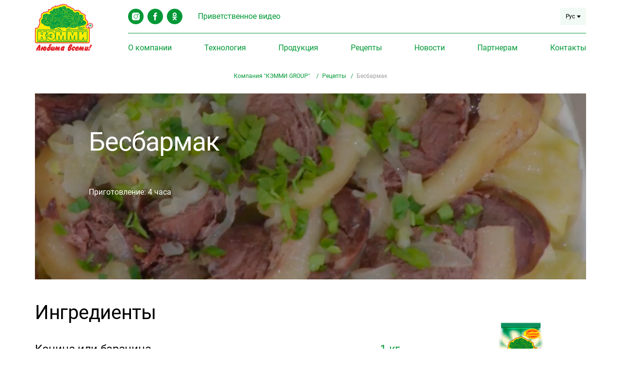

--- FILE ---
content_type: text/html;charset=UTF-8
request_url: http://www.kemmi.kz/recepty/besbarmak
body_size: 4168
content:
<!doctype html>
<html lang="ru">

<head>
    <meta charset="utf-8" />
    <script type="text/javascript" src="/dist/scripts/vendor.min.js"></script>
    
    <link rel="stylesheet" type="text/css" href="/dist/styles/vendor.min.css" />
<link rel="stylesheet" type="text/css" href="/dist/styles/main.min.css" />
<script type="text/javascript" src="/js/client.js"></script>
<script type="text/javascript" src="/js/ajaxupload.js"></script>
<script type="text/javascript" src="/js/custom.js"></script>
<script type="text/javascript" src="/js/jquery.maskedinput.min.js"></script>
<script type="text/javascript">
/*<![CDATA[*/
if($) if($.client) $(document).ready(function(){$.client.config.ajaxOptions.data['YII_CSRF_TOKEN']='3a3bfd9ee2d864a6acace2f8b61f10bcfaa2ce44'});
if($) $(document).ready(function(){$(document).data('ajaxTokenName', 'YII_CSRF_TOKEN')});
if($) $(document).ready(function(){$(document).data('ajaxTokenValue', '3a3bfd9ee2d864a6acace2f8b61f10bcfaa2ce44')});
/*]]>*/
</script>
<title>КЭММИ GROUP &ndash; Бесбармак</title>

    <meta name="HandheldFriendly" content="true">
    <meta name="viewport" content="user-scalable=no, initial-scale=1.0, maximum-scale=1.0, width=device-width">
    <meta name="theme-color" content="#000000">
    <meta name="apple-mobile-web-app-capable" content="yes">
    <meta name="apple-mobile-web-app-status-bar-style" content="black-translucent">

    <!-- Yandex.Metrika counter -->
<script type="text/javascript" >
   (function(m,e,t,r,i,k,a){m[i]=m[i]||function(){(m[i].a=m[i].a||[]).push(arguments)};
   m[i].l=1*new Date();k=e.createElement(t),a=e.getElementsByTagName(t)[0],k.async=1,k.src=r,a.parentNode.insertBefore(k,a)})
   (window, document, "script", "https://mc.yandex.ru/metrika/tag.js", "ym");

   ym(54196762, "init", {
        clickmap:true,
        trackLinks:true,
        accurateTrackBounce:true,
        webvisor:true
   });
</script>
<noscript><div><img src="https://mc.yandex.ru/watch/54196762" style="position:absolute; left:-9999px;" alt="" /></div></noscript>
<!-- /Yandex.Metrika counter --></head>

<body  data-template="recepts">

<!--[if lt IE 10]>
<p class="browserupgrade">
    You are using an <strong>outdated</strong> browser.
    Please <a href="http://browsehappy.com/">upgrade your browser</a> to improve your experience.
</p>
<![endif]-->
<!-- .wrapper -->
<div class="wrapper">
    <div class="wrapper-in">
        <!-- .header -->
        <header class="header">
            <div class="container">
                <div class="header__wrap">
                    <div class="row">
                        <div class="col-lg-2 col-md-2 col-sm-2">
                            <div class="header__logo">
                                <a href="/"><img src="/dist/images/logo.svg" alt=""></a>
                            </div>
                        </div>
                        <div class="col-lg-10 col-md-10 col-sm-10">
                            <div class="header__sup">
                                <div class="header__left">
                                    <div class="social__list">
                                        <ul class="list-inline">
                                            <li><a href="https://www.instagram.com/kemmi_kz/" target="_blank"><i class="icon icon-ins"></i></a></li>
                                            <li><a href="https://web.facebook.com/kemmikaz/" target="_blank"><i class="icon icon-fb"></i></a></li>
                                            <li><a href="http://ok.ru/group/55102207754470" target="_blank"><i class="icon icon-ok"></i></a></li>
                                        </ul>
                                    </div>
                                    <div class="presentation_video" data-fancybox href="https://www.youtube.com/embed/fr03yuzSidM"> Приветственное видео </div>
                                </div>
                                <div class="header__right">
                                                                        <div class="btn-group switch__lang">
                                        <button type="button" class="btn btn-default dropdown-toggle" data-toggle="dropdown" aria-haspopup="true" aria-expanded="false"> Рус <span class="caret"></span>
                                        </button>
                                        <ul class="dropdown-menu">
                                                                                            <li><a href="?language=ru">Рус</a></li>
                                                                                            <li><a href="?language=en">Eng</a></li>
                                                                                            <li><a href="?language=kk">Каз</a></li>
                                                                                    </ul>
                                    </div>
                                                                    </div>
                            </div>
                            <div class="header__sub">
                                <div class="header__menu">
                                    <!-- nav-main -->
                                    <nav class="nav-main">
                                        <ul class="list-inline">
                                                                                            <li><a href="/about">О компании</a></li>
                                                                                            <li><a href="/technology">Технология</a></li>
                                                                                            <li><a href="/our_products">Продукция</a></li>
                                                                                            <li><a href="/recepty">Рецепты</a></li>
                                                                                            <li><a href="/news">Новости</a></li>
                                                                                            <li><a href="/for_partners">Партнерам</a></li>
                                                                                            <li><a href="/contacts">Контакты</a></li>
                                                                                    </ul>
                                    </nav><!-- end nav-main -->
                                </div>
                            </div>
                        </div>
                    </div>
                </div>
            </div>
        </header><!-- end .header -->
        <header class="header__mobile">
            <div class="container">
                <div class="header__wrap">
                                        <div class="btn-group switch__lang">
                        <button type="button" class="btn btn-default dropdown-toggle" data-toggle="dropdown" aria-haspopup="true" aria-expanded="false"> Рус <span class="caret"></span>
                        </button>
                        <ul class="dropdown-menu">
                                                            <li><a href="?language=ru">Рус</a></li>
                                                            <li><a href="?language=en">Eng</a></li>
                                                            <li><a href="?language=kk">Каз</a></li>
                                                     </ul>
                    </div>
                                        <div class="presentation_video" data-fancybox href="https://www.youtube.com/embed/fr03yuzSidM"> <i class="icon icon-youtube"></i> </div>
                    <div class="header__logo">
                        <a href="/"><img src="/dist/images/logo.svg" alt=""></a>
                    </div>
                    <div class="btn--burger">
                        <div class="btn--burger_box">
                            <div class="burger-inner"></div>
                        </div>
                    </div>
                </div>
            </div>
        </header>
        <div class="sidebar__mobile">
            <div class="sidebar__wrap">
                <!-- nav-main -->
                <nav class="nav-main">
                    <ul class="list-inline">
                        
                            <li><a href="/about">О компании</a></li>

                        
                            <li><a href="/technology">Технология</a></li>

                        
                            <li><a href="/our_products">Продукция</a></li>

                        
                            <li><a href="/recepty">Рецепты</a></li>

                        
                            <li><a href="/news">Новости</a></li>

                        
                            <li><a href="/for_partners">Партнерам</a></li>

                        
                            <li><a href="/contacts">Контакты</a></li>

                                            </ul>
                </nav><!-- end nav-main -->
            </div>
        </div>
        <!-- .content -->
<main class="content">
    <div class="breadcrumbs">
        <ul class="list-inline">
            <li data-alias="main"><a href="/">Компания &quot;КЭММИ GROUP&quot; </a></li><li data-alias="recepty"><a href="/recepty/">Рецепты</a></li><li data-alias="besbarmak">Бесбармак</li>        </ul>
    </div>
    <div class="page page--recept">
        <div class="recept__wrap">
            <div class="container">
                <div class="recept__promo">
                                            <div class="promo__media" style="background-image: url('/storage/local/user_5/original/2019_12_06__08_12_10__196.jpg')"></div>
                                        <div class="section__content">
                        <!--div class="category__name"></div-->
                        <h1>Бесбармак</h1>
                                                    <div class="time__delay">
                                <span class="text__icon">Приготовление: 4 часа</span>
                            </div>
                                            </div>
                </div>
                <div class="ingredients__block">
                    <div class="row">
                        <div class="col-lg-8">
                            <div class="section__title">
                                <h2>Ингредиенты</h2>
                            </div>
                            <div class="ingredients__list">
                                                                    <div class="list__item">
                                        <div class="item__title">Конина или баранина</div>
                                        <div class="item__value">1 кг</div>
                                    </div>
                                                                    <div class="list__item">
                                        <div class="item__title">Лавровый лист</div>
                                        <div class="item__value">1 шт</div>
                                    </div>
                                                                    <div class="list__item">
                                        <div class="item__title">Лук репчатый</div>
                                        <div class="item__value">1 шт </div>
                                    </div>
                                                                    <div class="list__item">
                                        <div class="item__title">Соль, черный перец</div>
                                        <div class="item__value">по вкусу</div>
                                    </div>
                                                                    <div class="list__item">
                                        <div class="item__title">Зелень</div>
                                        <div class="item__value">по вкусу</div>
                                    </div>
                                                                    <div class="list__item">
                                        <div class="item__title">Лапша бесбармачная (особо тонкая) "Premium" от "КЭММИ"</div>
                                        <div class="item__value">250 гр</div>
                                    </div>
                                                                    <div class="list__item">
                                        <div class="item__title">Лук репчатый</div>
                                        <div class="item__value">2 шт</div>
                                    </div>
                                                            </div>
                        </div>
                                                <div class="col-lg-3 col-lg-offset-1">
                            <a href="/our_products/besbarmak_lagman_sup_/lapsha_besbarmachnaya_osobo_tonk" class="product__item">
                                                                    <div class="item__media"><img src="/storage/local/user_5/img233/2021_07_03__08_20_05__712.png" alt=""></div>
                                                                <div class="item__desc"> Лапша бесбармачная яичная (особо тонкая) "Premium" </div>
                            </a>
                        </div>
                                            </div>
                </div>
            </div>

            <div class="section section__content_wrap bg-l-green">

                <div class="container">
                    <div class="row">
                        <div class="col-lg-8">
                            <div class="section__title">
                                <h2>Инструкция по приготовлению</h2>
                            </div>
                            <div class="counter__list">
                                                                    <div class="list__item"><span>Подготовленное мясо опустить в казан или кастрюлю с холодной водой так, чтобы мясо было полностью закрыто. Довести до кипения, аккуратно снять пену и варить на медленном огне около 3 часов. Все это время с бульона нужно снимать пену. </span></div>
                                                                    <div class="list__item"><span>За полчаса до окончания варки добавить соль, перец, лук и лавровый лист. </span></div>
                                                                    <div class="list__item"><span>После того как мясо будет готово, срезать его с костей тонкими широкими ломтями. </span></div>
                                                                    <div class="list__item"><span>Лапшу бесбармачную (особо тонкую) "Premium" от "КЭММИ" отварить в мясном бульоне. </span></div>
                                                                    <div class="list__item"><span>Выложить готовую лапшу на подогретое блюдо, сверху разложить мясо и все это залить  соусом из лука. </span></div>
                                                                    <div class="list__item"><span>Оставшуюся сурпу – бульон – подать в отдельных пиалах с добавлением мелко порубленной зелени.</span></div>
                                                            </div>

                                                            <div class="lazyYT" data-youtube-id="ZyrTV_GmMX0" data-ratio="16:9">loading...</div>
                            
                        </div>
                    </div>
                </div>

            </div>

        </div>
    </div>
</main>
<!-- end .content -->
</div>
<!-- .footer -->
<footer class="footer">
    <div class="container">
        <div class="footer__wrap">
            <div class="row">
                <div class="col-lg-2">
                    <div class="footer__left">
                        <div class="copyright">© 2019 | КЭММИ</div>
                    </div>
                </div>
                <div class="col-lg-8">
                    <div class="footer__center">
                        <div class="certificate__list">
                                                                                                <div class="certificate__item"><img src="/storage/local/user_5/original/2019_24_06__09_28_32__541.jpg" alt=""></div>
                                                                    <div class="certificate__item"><img src="/storage/local/user_5/original/2019_24_06__09_28_36__214.jpg" alt=""></div>
                                                                    <div class="certificate__item"><img src="/storage/local/user_5/original/2019_24_06__09_28_41__607.jpg" alt=""></div>
                                                                    <div class="certificate__item"><img src="/storage/local/user_5/original/2019_24_06__09_28_44__187.jpg" alt=""></div>
                                                                                    </div>
                        <div class="social__list">
                            <ul class="list-inline">
                                <li><a href="https://www.instagram.com/kemmi_kz/" target="_blank"><i class="icon icon-ins"></i></a></li>
                                <li><a href="https://web.facebook.com/kemmikaz/" target="_blank"><i class="icon icon-fb"></i></a></li>
                                <li><a href="http://ok.ru/group/55102207754470" target="_blank"><i class="icon icon-ok"></i></a></li>
                            </ul>
                        </div>
                    </div>
                </div>
                <div class="col-lg-2">
                    <div class="footer__right">
                        <div class="footer__studio"> Сделано в amphibia </div>
                    </div>
                </div>
            </div>
        </div>
    </div>
</footer><!-- end .footer -->
</div><!-- end .wrapper -->

<script type="text/javascript" src="/dist/scripts/leaflet.js"></script>
<script type="text/javascript" src="/dist/scripts/main.min.js"></script>
</body>

</html>

--- FILE ---
content_type: text/css
request_url: http://www.kemmi.kz/dist/styles/main.min.css
body_size: 15121
content:
@font-face{font-family:Roboto;src:url(../fonts/Roboto-Medium.woff2) format("woff2"),url(../fonts/Roboto-Medium.woff) format("woff"),url(../fonts/Roboto-Medium.ttf) format("truetype");font-weight:500;font-style:normal}@font-face{font-family:Roboto;src:url(../fonts/Roboto-Italic.woff2) format("woff2"),url(../fonts/Roboto-Italic.woff) format("woff"),url(../fonts/Roboto-Italic.ttf) format("truetype");font-weight:400;font-style:italic}@font-face{font-family:Roboto;src:url(../fonts/Roboto-Thin.woff2) format("woff2"),url(../fonts/Roboto-Thin.woff) format("woff"),url(../fonts/Roboto-Thin.ttf) format("truetype");font-weight:100;font-style:normal}@font-face{font-family:Roboto;src:url(../fonts/Roboto-MediumItalic.woff2) format("woff2"),url(../fonts/Roboto-MediumItalic.woff) format("woff"),url(../fonts/Roboto-MediumItalic.ttf) format("truetype");font-weight:500;font-style:italic}@font-face{font-family:Roboto;src:url(../fonts/Roboto-Bold.woff2) format("woff2"),url(../fonts/Roboto-Bold.woff) format("woff"),url(../fonts/Roboto-Bold.ttf) format("truetype");font-weight:700;font-style:normal}@font-face{font-family:Roboto;src:url(../fonts/Roboto-ThinItalic.woff2) format("woff2"),url(../fonts/Roboto-ThinItalic.woff) format("woff"),url(../fonts/Roboto-ThinItalic.ttf) format("truetype");font-weight:100;font-style:italic}@font-face{font-family:Roboto;src:url(../fonts/Roboto-Black.woff2) format("woff2"),url(../fonts/Roboto-Black.woff) format("woff"),url(../fonts/Roboto-Black.ttf) format("truetype");font-weight:900;font-style:normal}@font-face{font-family:Roboto;src:url(../fonts/Roboto-BoldItalic.woff2) format("woff2"),url(../fonts/Roboto-BoldItalic.woff) format("woff"),url(../fonts/Roboto-BoldItalic.ttf) format("truetype");font-weight:700;font-style:italic}@font-face{font-family:Roboto;src:url(../fonts/Roboto-LightItalic.woff2) format("woff2"),url(../fonts/Roboto-LightItalic.woff) format("woff"),url(../fonts/Roboto-LightItalic.ttf) format("truetype");font-weight:300;font-style:italic}@font-face{font-family:Roboto;src:url(../fonts/Roboto-Light.woff2) format("woff2"),url(../fonts/Roboto-Light.woff) format("woff"),url(../fonts/Roboto-Light.ttf) format("truetype");font-weight:300;font-style:normal}@font-face{font-family:Roboto;src:url(../fonts/Roboto-Regular.woff2) format("woff2"),url(../fonts/Roboto-Regular.woff) format("woff"),url(../fonts/Roboto-Regular.ttf) format("truetype");font-weight:400;font-style:normal}@font-face{font-family:Roboto;src:url(../fonts/Roboto-BlackItalic.woff2) format("woff2"),url(../fonts/Roboto-BlackItalic.woff) format("woff"),url(../fonts/Roboto-BlackItalic.ttf) format("truetype");font-weight:900;font-style:italic}@font-face{font-family:iconfont;src:url(../fonts/iconfont.ttf) format("truetype"),url(../fonts/iconfont.woff) format("woff"),url(../fonts/iconfont.svg) format("svg");font-weight:400;font-style:normal}[class*=" icon-"],[class^=icon-]{font-family:iconfont!important;speak:none;font-style:normal;font-weight:400;font-variant:normal;text-transform:none;line-height:1;-webkit-font-smoothing:antialiased;-moz-osx-font-smoothing:grayscale}.icon-arrow-left:before{content:"\ea01"}.icon-arrow-right:before{content:"\ea02"}.icon-cap:before{content:"\ea03"}.icon-close:before{content:"\ea04"}.icon-email:before,.section__map .list__pins .pin .email:before{content:"\ea05"}.icon-fb:before{content:"\ea06"}.icon-ins:before{content:"\ea07"}.icon-minus:before{content:"\ea08"}.icon-ok:before{content:"\ea09"}.icon-phone:before,.page--partners .section__form .form__info_text .phone:before,.section__map .list__pins .pin .phone:before{content:"\ea0a"}.icon-plus:before,.sidebar__mobile .nav-main>ul .dropdown:before{content:"\ea0b"}.icon-youtube:before{content:"\ea0c"}*,:after,:before{box-sizing:border-box}html{-webkit-tap-highlight-color:rgba(0,0,0,0)}figure{margin:0}[role=button],button{cursor:pointer}button{outline:none!important;padding:0;border:0;background:none;font-weight:400}html{font-size:16px}body{font-family:Roboto,Helvetica,Arial,sans-serif;font-size:1rem;line-height:1.5rem}h1,h2,h3,h4,h5,h6{font-weight:400;margin:0}h1{font-size:3.375rem;line-height:4rem;letter-spacing:-1px}@media (max-width:768px){h1{font-size:1.75rem;line-height:2.375rem;letter-spacing:-.3px}}h2{font-size:2.5rem;line-height:1.2;letter-spacing:-.3px}@media (max-width:768px){h2{font-size:1.75rem;line-height:2.375rem}}h3{font-size:1.75rem;line-height:2.375rem;letter-spacing:-.3px}@media (max-width:768px){h3{font-size:1.375rem;line-height:1.75rem}}.advantages__list .item__title,.carousel__pagination.swiper-pagination-fraction,.catalog__list .catalog__item .item__title,.content-block-title,.counter__list .list__item:before,.ingredients__list .list__item,.news__list .item__title,.promo__block_carousel .section__content,.recept__wrap .ingredients__block .product__item .item__desc,.recepts__list .recepts__item .item__title,.section__products .product__item .item__desc,.section__promo .section__content,.section__welcome .item__block .item__title,.top_link,h4{font-size:1.5rem;font-weight:400;line-height:2rem;letter-spacing:-.3px}.advantages__list .item__title,.recepts__list .recepts__item .item__category_name,.text--brand{color:#009836}.top_link{border-bottom:1px solid #009836}.top_link:hover{color:#006524}p{margin:0 0 1.5rem}ol,ul{margin-top:0}ol,ol ol,ol ul,ul,ul ol,ul ul{margin-bottom:0}.list-inline,.list-unstyled{padding-left:0;list-style:none}.list-inline>li{display:inline-block}.list-justify{padding-left:0;list-style:none;margin:0;padding:0;width:100%;text-align:justify}.list-justify:after,.list-justify>li{display:inline-block}.list-justify:after{content:"";width:100%;height:0}abbr[data-original-title],abbr[title]{cursor:help;border-bottom:1px dotted}a{color:#009836;outline:none!important;transition:color .2s}a,a:focus,a:hover{text-decoration:none}a:focus,a:hover{color:#ffed00}.link-block,.link-unstyled{text-decoration:none!important}.link-block{display:block}.link-pseudo>span{display:inline-block;vertical-align:middle}.clearfix:after,.clearfix:before{content:" ";display:table}.clearfix:after{clear:both}.pull-right{float:right}.pull-left{float:left}.hidden,.hide{display:none!important}.show{display:block!important}.invisible{visibility:hidden}img{vertical-align:middle}.img-fluid{display:block;max-width:100%;height:auto}.img-inline{display:inline-block}.img-circle{border-radius:50%}.img-centered{overflow:hidden;text-align:center}.img-centered img{display:inline-block;vertical-align:middle;line-height:1;max-height:100%}.text-hide{font:0/0 a;color:transparent;text-shadow:none;background-color:transparent;border:0}.text-left{text-align:left}.text-right{text-align:right}.text-center{text-align:center}.text-justify{text-align:justify}.text-nowrap{white-space:nowrap}.text-lowercase{text-transform:lowercase}.text-uppercase{text-transform:uppercase}.text-capitalize{text-transform:capitalize}.fade{opacity:0;transition:opacity .15s linear}.fade.in{opacity:1}.text-ellipsis{text-overflow:ellipsis;white-space:nowrap}.js-text-ellipsis,.ratio,.text-ellipsis{overflow:hidden}.ratio{position:relative}.ratio>div,.ratio>img{position:absolute;left:0;right:0;top:0;bottom:0;width:100%;height:100%}.column{float:left;min-height:.0625rem}.row-alt{font-size:0}.column-alt{display:inline-block;vertical-align:top;font-size:1rem;line-height:1.5rem;float:none}.bg-cover{background-size:cover;background-position:50% 50%}.vertical-align-middle-mode3{position:absolute;transform:translateY(-50%) translateX(-50%);top:50%;left:50%;width:100%}.vertical-align-middle-mode2{display:table;width:100%;height:100%}.vertical-align-middle-mode2>*{display:table-cell;vertical-align:middle}.vertical-align-middle:after,.vertical-align-middle>*{display:inline-block;vertical-align:middle}.vertical-align-middle:after{height:100%;content:""}.col-lg-1,.col-lg-2,.col-lg-3,.col-lg-4,.col-lg-5,.col-lg-6,.col-lg-7,.col-lg-8,.col-lg-9,.col-lg-10,.col-lg-11,.col-lg-12,.col-md-1,.col-md-2,.col-md-3,.col-md-4,.col-md-5,.col-md-6,.col-md-7,.col-md-8,.col-md-9,.col-md-10,.col-md-11,.col-md-12,.col-sm-1,.col-sm-2,.col-sm-3,.col-sm-4,.col-sm-5,.col-sm-6,.col-sm-7,.col-sm-8,.col-sm-9,.col-sm-10,.col-sm-11,.col-sm-12,.col-xs-1,.col-xs-2,.col-xs-3,.col-xs-4,.col-xs-5,.col-xs-6,.col-xs-7,.col-xs-8,.col-xs-9,.col-xs-10,.col-xs-11,.col-xs-12{position:relative;min-height:.0625rem;padding-left:.5rem;padding-right:.5rem}.col-xs-1,.col-xs-2,.col-xs-3,.col-xs-4,.col-xs-5,.col-xs-6,.col-xs-7,.col-xs-8,.col-xs-9,.col-xs-10,.col-xs-11,.col-xs-12{float:left}.col-xs-1{width:8.3333333333%}.col-xs-2{width:16.6666666667%}.col-xs-3{width:25%}.col-xs-4{width:33.3333333333%}.col-xs-5{width:41.6666666667%}.col-xs-6{width:50%}.col-xs-7{width:58.3333333333%}.col-xs-8{width:66.6666666667%}.col-xs-9{width:75%}.col-xs-10{width:83.3333333333%}.col-xs-11{width:91.6666666667%}.col-xs-12{width:100%}.col-xs-pull-0{right:auto}.col-xs-pull-1{right:8.3333333333%}.col-xs-pull-2{right:16.6666666667%}.col-xs-pull-3{right:25%}.col-xs-pull-4{right:33.3333333333%}.col-xs-pull-5{right:41.6666666667%}.col-xs-pull-6{right:50%}.col-xs-pull-7{right:58.3333333333%}.col-xs-pull-8{right:66.6666666667%}.col-xs-pull-9{right:75%}.col-xs-pull-10{right:83.3333333333%}.col-xs-pull-11{right:91.6666666667%}.col-xs-pull-12{right:100%}.col-xs-push-0{left:auto}.col-xs-push-1{left:8.3333333333%}.col-xs-push-2{left:16.6666666667%}.col-xs-push-3{left:25%}.col-xs-push-4{left:33.3333333333%}.col-xs-push-5{left:41.6666666667%}.col-xs-push-6{left:50%}.col-xs-push-7{left:58.3333333333%}.col-xs-push-8{left:66.6666666667%}.col-xs-push-9{left:75%}.col-xs-push-10{left:83.3333333333%}.col-xs-push-11{left:91.6666666667%}.col-xs-push-12{left:100%}.col-xs-offset-0{margin-left:0}.col-xs-offset-right-0{margin-right:0}.col-xs-offset-1{margin-left:8.3333333333%}.col-xs-offset-right-1{margin-right:8.3333333333%}.col-xs-offset-2{margin-left:16.6666666667%}.col-xs-offset-right-2{margin-right:16.6666666667%}.col-xs-offset-3{margin-left:25%}.col-xs-offset-right-3{margin-right:25%}.col-xs-offset-4{margin-left:33.3333333333%}.col-xs-offset-right-4{margin-right:33.3333333333%}.col-xs-offset-5{margin-left:41.6666666667%}.col-xs-offset-right-5{margin-right:41.6666666667%}.col-xs-offset-6{margin-left:50%}.col-xs-offset-right-6{margin-right:50%}.col-xs-offset-7{margin-left:58.3333333333%}.col-xs-offset-right-7{margin-right:58.3333333333%}.col-xs-offset-8{margin-left:66.6666666667%}.col-xs-offset-right-8{margin-right:66.6666666667%}.col-xs-offset-9{margin-left:75%}.col-xs-offset-right-9{margin-right:75%}.col-xs-offset-10{margin-left:83.3333333333%}.col-xs-offset-right-10{margin-right:83.3333333333%}.col-xs-offset-11{margin-left:91.6666666667%}.col-xs-offset-right-11{margin-right:91.6666666667%}.col-xs-offset-12{margin-left:100%}.col-xs-offset-right-12{margin-right:100%}@media (min-width:769px) and (max-width:960px){.col-sm-1,.col-sm-2,.col-sm-3,.col-sm-4,.col-sm-5,.col-sm-6,.col-sm-7,.col-sm-8,.col-sm-9,.col-sm-10,.col-sm-11,.col-sm-12{float:left}.col-sm-1{width:8.3333333333%}.col-sm-2{width:16.6666666667%}.col-sm-3{width:25%}.col-sm-4{width:33.3333333333%}.col-sm-5{width:41.6666666667%}.col-sm-6{width:50%}.col-sm-7{width:58.3333333333%}.col-sm-8{width:66.6666666667%}.col-sm-9{width:75%}.col-sm-10{width:83.3333333333%}.col-sm-11{width:91.6666666667%}.col-sm-12{width:100%}.col-sm-pull-0{right:auto}.col-sm-pull-1{right:8.3333333333%}.col-sm-pull-2{right:16.6666666667%}.col-sm-pull-3{right:25%}.col-sm-pull-4{right:33.3333333333%}.col-sm-pull-5{right:41.6666666667%}.col-sm-pull-6{right:50%}.col-sm-pull-7{right:58.3333333333%}.col-sm-pull-8{right:66.6666666667%}.col-sm-pull-9{right:75%}.col-sm-pull-10{right:83.3333333333%}.col-sm-pull-11{right:91.6666666667%}.col-sm-pull-12{right:100%}.col-sm-push-0{left:auto}.col-sm-push-1{left:8.3333333333%}.col-sm-push-2{left:16.6666666667%}.col-sm-push-3{left:25%}.col-sm-push-4{left:33.3333333333%}.col-sm-push-5{left:41.6666666667%}.col-sm-push-6{left:50%}.col-sm-push-7{left:58.3333333333%}.col-sm-push-8{left:66.6666666667%}.col-sm-push-9{left:75%}.col-sm-push-10{left:83.3333333333%}.col-sm-push-11{left:91.6666666667%}.col-sm-push-12{left:100%}.col-sm-offset-0{margin-left:0}.col-sm-offset-right-0{margin-right:0}.col-sm-offset-1{margin-left:8.3333333333%}.col-sm-offset-right-1{margin-right:8.3333333333%}.col-sm-offset-2{margin-left:16.6666666667%}.col-sm-offset-right-2{margin-right:16.6666666667%}.col-sm-offset-3{margin-left:25%}.col-sm-offset-right-3{margin-right:25%}.col-sm-offset-4{margin-left:33.3333333333%}.col-sm-offset-right-4{margin-right:33.3333333333%}.col-sm-offset-5{margin-left:41.6666666667%}.col-sm-offset-right-5{margin-right:41.6666666667%}.col-sm-offset-6{margin-left:50%}.col-sm-offset-right-6{margin-right:50%}.col-sm-offset-7{margin-left:58.3333333333%}.col-sm-offset-right-7{margin-right:58.3333333333%}.col-sm-offset-8{margin-left:66.6666666667%}.col-sm-offset-right-8{margin-right:66.6666666667%}.col-sm-offset-9{margin-left:75%}.col-sm-offset-right-9{margin-right:75%}.col-sm-offset-10{margin-left:83.3333333333%}.col-sm-offset-right-10{margin-right:83.3333333333%}.col-sm-offset-11{margin-left:91.6666666667%}.col-sm-offset-right-11{margin-right:91.6666666667%}.col-sm-offset-12{margin-left:100%}.col-sm-offset-right-12{margin-right:100%}}@media (min-width:961px) and (max-width:1136px){.col-md-1,.col-md-2,.col-md-3,.col-md-4,.col-md-5,.col-md-6,.col-md-7,.col-md-8,.col-md-9,.col-md-10,.col-md-11,.col-md-12{float:left}.col-md-1{width:8.3333333333%}.col-md-2{width:16.6666666667%}.col-md-3{width:25%}.col-md-4{width:33.3333333333%}.col-md-5{width:41.6666666667%}.col-md-6{width:50%}.col-md-7{width:58.3333333333%}.col-md-8{width:66.6666666667%}.col-md-9{width:75%}.col-md-10{width:83.3333333333%}.col-md-11{width:91.6666666667%}.col-md-12{width:100%}.col-md-pull-0{right:auto}.col-md-pull-1{right:8.3333333333%}.col-md-pull-2{right:16.6666666667%}.col-md-pull-3{right:25%}.col-md-pull-4{right:33.3333333333%}.col-md-pull-5{right:41.6666666667%}.col-md-pull-6{right:50%}.col-md-pull-7{right:58.3333333333%}.col-md-pull-8{right:66.6666666667%}.col-md-pull-9{right:75%}.col-md-pull-10{right:83.3333333333%}.col-md-pull-11{right:91.6666666667%}.col-md-pull-12{right:100%}.col-md-push-0{left:auto}.col-md-push-1{left:8.3333333333%}.col-md-push-2{left:16.6666666667%}.col-md-push-3{left:25%}.col-md-push-4{left:33.3333333333%}.col-md-push-5{left:41.6666666667%}.col-md-push-6{left:50%}.col-md-push-7{left:58.3333333333%}.col-md-push-8{left:66.6666666667%}.col-md-push-9{left:75%}.col-md-push-10{left:83.3333333333%}.col-md-push-11{left:91.6666666667%}.col-md-push-12{left:100%}.col-md-offset-0{margin-left:0}.col-md-offset-right-0{margin-right:0}.col-md-offset-1{margin-left:8.3333333333%}.col-md-offset-right-1{margin-right:8.3333333333%}.col-md-offset-2{margin-left:16.6666666667%}.col-md-offset-right-2{margin-right:16.6666666667%}.col-md-offset-3{margin-left:25%}.col-md-offset-right-3{margin-right:25%}.col-md-offset-4{margin-left:33.3333333333%}.col-md-offset-right-4{margin-right:33.3333333333%}.col-md-offset-5{margin-left:41.6666666667%}.col-md-offset-right-5{margin-right:41.6666666667%}.col-md-offset-6{margin-left:50%}.col-md-offset-right-6{margin-right:50%}.col-md-offset-7{margin-left:58.3333333333%}.col-md-offset-right-7{margin-right:58.3333333333%}.col-md-offset-8{margin-left:66.6666666667%}.col-md-offset-right-8{margin-right:66.6666666667%}.col-md-offset-9{margin-left:75%}.col-md-offset-right-9{margin-right:75%}.col-md-offset-10{margin-left:83.3333333333%}.col-md-offset-right-10{margin-right:83.3333333333%}.col-md-offset-11{margin-left:91.6666666667%}.col-md-offset-right-11{margin-right:91.6666666667%}.col-md-offset-12{margin-left:100%}.col-md-offset-right-12{margin-right:100%}}@media (min-width:1041px){.col-lg-1,.col-lg-2,.col-lg-3,.col-lg-4,.col-lg-5,.col-lg-6,.col-lg-7,.col-lg-8,.col-lg-9,.col-lg-10,.col-lg-11,.col-lg-12{float:left}.col-lg-1{width:8.3333333333%}.col-lg-2{width:16.6666666667%}.col-lg-3{width:25%}.col-lg-4{width:33.3333333333%}.col-lg-5{width:41.6666666667%}.col-lg-6{width:50%}.col-lg-7{width:58.3333333333%}.col-lg-8{width:66.6666666667%}.col-lg-9{width:75%}.col-lg-10{width:83.3333333333%}.col-lg-11{width:91.6666666667%}.col-lg-12{width:100%}.col-lg-pull-0{right:auto}.col-lg-pull-1{right:8.3333333333%}.col-lg-pull-2{right:16.6666666667%}.col-lg-pull-3{right:25%}.col-lg-pull-4{right:33.3333333333%}.col-lg-pull-5{right:41.6666666667%}.col-lg-pull-6{right:50%}.col-lg-pull-7{right:58.3333333333%}.col-lg-pull-8{right:66.6666666667%}.col-lg-pull-9{right:75%}.col-lg-pull-10{right:83.3333333333%}.col-lg-pull-11{right:91.6666666667%}.col-lg-pull-12{right:100%}.col-lg-push-0{left:auto}.col-lg-push-1{left:8.3333333333%}.col-lg-push-2{left:16.6666666667%}.col-lg-push-3{left:25%}.col-lg-push-4{left:33.3333333333%}.col-lg-push-5{left:41.6666666667%}.col-lg-push-6{left:50%}.col-lg-push-7{left:58.3333333333%}.col-lg-push-8{left:66.6666666667%}.col-lg-push-9{left:75%}.col-lg-push-10{left:83.3333333333%}.col-lg-push-11{left:91.6666666667%}.col-lg-push-12{left:100%}.col-lg-offset-0{margin-left:0}.col-lg-offset-right-0{margin-right:0}.col-lg-offset-1{margin-left:8.3333333333%}.col-lg-offset-right-1{margin-right:8.3333333333%}.col-lg-offset-2{margin-left:16.6666666667%}.col-lg-offset-right-2{margin-right:16.6666666667%}.col-lg-offset-3{margin-left:25%}.col-lg-offset-right-3{margin-right:25%}.col-lg-offset-4{margin-left:33.3333333333%}.col-lg-offset-right-4{margin-right:33.3333333333%}.col-lg-offset-5{margin-left:41.6666666667%}.col-lg-offset-right-5{margin-right:41.6666666667%}.col-lg-offset-6{margin-left:50%}.col-lg-offset-right-6{margin-right:50%}.col-lg-offset-7{margin-left:58.3333333333%}.col-lg-offset-right-7{margin-right:58.3333333333%}.col-lg-offset-8{margin-left:66.6666666667%}.col-lg-offset-right-8{margin-right:66.6666666667%}.col-lg-offset-9{margin-left:75%}.col-lg-offset-right-9{margin-right:75%}.col-lg-offset-10{margin-left:83.3333333333%}.col-lg-offset-right-10{margin-right:83.3333333333%}.col-lg-offset-11{margin-left:91.6666666667%}.col-lg-offset-right-11{margin-right:91.6666666667%}.col-lg-offset-12{margin-left:100%}.col-lg-offset-right-12{margin-right:100%}}.show-lg,.show-lg-block,.show-lg-inline,.show-lg-inline-block,.show-md,.show-md-block,.show-md-inline,.show-md-inline-block,.show-sm,.show-sm-block,.show-sm-inline,.show-sm-inline-block,.show-xs,.show-xs-block,.show-xs-inline,.show-xs-inline-block{display:none!important}@media (max-width:767px){.show-xs{display:block!important}table.show-xs{display:table}tr.show-xs{display:table-row!important}td.show-xs,th.show-xs{display:table-cell!important}}@media (max-width:767px){.show-xs-block{display:block!important}}@media (max-width:767px){.show-xs-inline{display:inline!important}}@media (max-width:767px){.show-xs-inline-block{display:inline-block!important}}@media (min-width:768px) and (max-width:959px){.show-sm{display:block!important}table.show-sm{display:table}tr.show-sm{display:table-row!important}td.show-sm,th.show-sm{display:table-cell!important}}@media (min-width:768px) and (max-width:959px){.show-sm-block{display:block!important}}@media (min-width:768px) and (max-width:959px){.show-sm-inline{display:inline!important}}@media (min-width:768px) and (max-width:959px){.show-sm-inline-block{display:inline-block!important}}@media (min-width:960px) and (max-width:1135px){.show-md{display:block!important}table.show-md{display:table}tr.show-md{display:table-row!important}td.show-md,th.show-md{display:table-cell!important}}@media (min-width:960px) and (max-width:1135px){.show-md-block{display:block!important}}@media (min-width:960px) and (max-width:1135px){.show-md-inline{display:inline!important}}@media (min-width:960px) and (max-width:1135px){.show-md-inline-block{display:inline-block!important}}@media (min-width:1136px){.show-lg{display:block!important}table.show-lg{display:table}tr.show-lg{display:table-row!important}td.show-lg,th.show-lg{display:table-cell!important}}@media (min-width:1136px){.show-lg-block{display:block!important}}@media (min-width:1136px){.show-lg-inline{display:inline!important}}@media (min-width:1136px){.show-lg-inline-block{display:inline-block!important}}@media (max-width:767px){.hide-xs{display:none!important}}@media (min-width:769px) and (max-width:959px){.hide-sm{display:none!important}}@media (min-width:961px) and (max-width:1135px){.hide-md{display:none!important}}@media (min-width:1137px){.hide-lg{display:none!important}}.container,.section__video{margin-right:auto;margin-left:auto;max-width:73rem;padding-left:1rem;padding-right:1rem}.row{margin-left:-.5rem;margin-right:-.5rem}.row:after,.row:before{content:" ";display:table}.row:after{clear:both}.show-inline-block-large,.show-inline-large,.show-large{display:none!important}@media (min-width:1041px){.show-large{display:block!important}}@media (min-width:1041px){.show-inline-large{display:inline!important}}@media (min-width:1041px){.show-inline-block-large{display:inline-block!important}}@media (min-width:1041px){.hide-large{display:none!important}}table{border-collapse:collapse}fieldset{min-width:0}fieldset,legend{padding:0;margin:0;border:0}legend{display:block;width:100%;font-size:1rem;line-height:inherit}label{display:inline-block;max-width:100%;margin-bottom:.3125rem;font-weight:700}input[type=search]{box-sizing:border-box}input[type=checkbox],input[type=radio]{margin:.25rem 0 0;margin-top:.0625rem\9;line-height:normal}input[type=file]{display:block}input[type=range]{display:block;width:100%}select[multiple],select[size]{height:auto}output{margin:0;padding:0;line-height:1.5rem}.form-control,output{display:block;font-size:1rem;color:#000}.form-control{width:100%;height:3.5rem;padding:.375rem .75rem;line-height:1.42857143;background-color:#fff;background-image:none;border:0;border-radius:.1875rem;transition:border-color .15s ease-in-out,box-shadow .15s ease-in-out;outline:none!important}.form-control:-ms-input-placeholder{color:#000}.form-control::placeholder{color:#000}.form-control::-ms-expand{border:0;background-color:transparent}.form-control:focus{border-color:#009836;box-shadow:inset 0 1px 1px rgba(0,0,0,.075),0 0 8px rgba(0,152,54,.6)}.form-control:focus:-ms-input-placeholder{color:rgba(0,0,0,.5)}.form-control:focus::placeholder{color:rgba(0,0,0,.5)}.form-control[disabled],.form-control[readonly],fieldset[disabled] .form-control{background-color:#9c9c9c;opacity:1}.form-control[disabled],fieldset[disabled] .form-control{cursor:not-allowed}textarea.form-control{min-height:8.25rem}input[type=search]{-webkit-appearance:none}@media screen and (-webkit-min-device-pixel-ratio:0){input[type=date].form-control,input[type=datetime-local].form-control,input[type=month].form-control,input[type=time].form-control{line-height:3.5rem}}.form-group{margin-bottom:1.25rem;position:relative}.form-group .btn{height:3.5rem;padding:.9375rem 2.8125rem}.errorMessage{color:red;position:absolute;font-size:.75rem;top:calc(100% - .3125rem)}.label{font-weight:400;line-height:1.5rem;letter-spacing:-.3px}.form__sort{display:-ms-flexbox;display:flex;-ms-flex-wrap:wrap;flex-wrap:wrap}.form__sort .form-group{display:-ms-flexbox;display:flex;-ms-flex-align:center;align-items:center;margin-bottom:0}@media (max-width:768px){.form__sort .form-group:not(:last-child){margin-bottom:.9375rem}}.form__sort .form-group>.label{margin-bottom:0;margin-right:1.5625rem;-ms-flex-negative:0;flex-shrink:0}@media (max-width:768px){.form__sort .form-group>.label{width:35%}}.form__sort .form-group:not(:last-child){margin-right:1.5625rem}@media (max-width:768px){.form__sort .form-group:not(:last-child){margin-right:0}}.form__sort .select{width:14.8125rem}.select .selectric-wrapper .selectric{border:.125rem solid #000;border-radius:.1875rem}.select .selectric-wrapper .selectric .label{line-height:2.25rem;height:2.25rem;font-size:1rem}.select .selectric-wrapper .selectric .button{height:2.25rem}.select .selectric-wrapper .selectric .button:after{border-top-color:#000}.select .selectric-wrapper .selectric-items{border:.125rem solid #000;border-radius:0;border-bottom-left-radius:.1875rem;border-bottom-right-radius:.1875rem;margin-top:-.125rem;z-index:10}.btn{display:-ms-inline-flexbox;display:inline-flex;-ms-flex-pack:center;justify-content:center;-ms-flex-align:center;align-items:center;margin-bottom:0;font-weight:400;text-align:center;vertical-align:middle;-ms-touch-action:manipulation;touch-action:manipulation;cursor:pointer;background-image:none;border:.0625rem solid transparent;white-space:nowrap;font-size:1rem;line-height:1rem;-webkit-user-select:none;-moz-user-select:none;-ms-user-select:none;user-select:none;transition-property:box-shadow,background-color;transition-duration:.2s;outline:none!important;text-decoration:none!important;padding:.75rem 1.25rem;border-radius:.1875rem}.btn.active,.btn:active{box-shadow:inset 0 3px 5px rgba(0,0,0,.125)}.btn.disabled,.btn[disabled],fieldset[disabled] .btn{cursor:not-allowed;opacity:.65;box-shadow:none}.btn-group{position:relative;display:inline-block;vertical-align:middle}.btn.btn-hollow{border:.125rem solid #000}.btn.btn-primary{background:#009836;color:#fff}.btn.btn-primary:hover{background:#007f2d}.btn.btn-primary.btn-hollow{background:transparent;border-color:#009836;color:#009836}.btn.btn-primary.btn-hollow:hover{border-color:#007f2d;color:#007f2d}.btn.btn-default{background:rgba(0,152,54,.05)}.btn.btn-link{border-radius:0;padding:0;border-bottom:1px solid #009836}.btn.btn-link:hover{color:#007f2d;border-bottom-color:#007f2d}.btn.btn-large{font-size:1.5rem;line-height:2rem}.btn .icon{margin-right:.625rem}a.btn.disabled,fieldset[disabled] a.btn{pointer-events:none}.btn-block{display:block;width:100%}input[type=button].btn-block,input[type=reset].btn-block,input[type=submit].btn-block{width:100%}.btn__block{margin-bottom:1.25rem}.nav.nav-pills{display:-ms-flexbox;display:flex;padding-left:0;list-style:none}.nav.nav-pills li:not(:last-child){margin-right:1.25rem}.nav.nav-pills .active .btn-hollow{background:#009836;color:#fff}@media (max-width:768px){.nav.nav-pills a{font-size:.875rem}}.tab-pane{display:none}.tab-pane.active{display:block}.wrapper,body,html{height:100%}.wrapper-in{position:relative;overflow-x:hidden}.content{overflow:hidden}@media (max-width:768px){.content{padding-top:4.1875rem}}.swiper-container{opacity:0;transition:opacity .4s ease}.swiper-container.init{opacity:1}.carousel__pagination{width:100%}@media (max-width:768px){.carousel__pagination.swiper-pagination-bullets{display:none}}.carousel__pagination .swiper-pagination-bullet{opacity:1;width:2rem;height:2rem;border-radius:0;background:none;display:-ms-inline-flexbox;display:inline-flex;-ms-flex-align:center;align-items:center;-ms-flex-pack:center;justify-content:center}.carousel__pagination .swiper-pagination-bullet:before{content:"";width:.5rem;height:.5rem;border-radius:50%;display:inline-block;background:#fff;opacity:.6;transition:opacity .4s ease}.carousel__pagination .swiper-pagination-bullet-active:before{opacity:1}.carousel__pagination.swiper-pagination-fraction{color:#9c9c9c;margin:0 2.5rem}.carousel__pagination.swiper-pagination-fraction .swiper-pagination-current{color:#009836}.carousel__pagination.centered-x{text-align:center}.section__carousel_controls [class^=btn_carousel_]{width:3.5rem;height:3.5rem;display:-ms-inline-flexbox;display:inline-flex;-ms-flex-align:center;align-items:center;-ms-flex-pack:center;justify-content:center;border-radius:50%;background:#009836;color:#ffed00}.section__carousel_controls [class^=btn_carousel_].swiper-button-lock{display:none}.section__carousel_controls [class^=btn_carousel_]:hover{background:#007429}.section__carousel_controls.centered-y{position:absolute;z-index:10;top:50%;transform:translateY(-50%);width:100%;display:-ms-flexbox;display:flex;-ms-flex-pack:justify;justify-content:space-between;height:0;padding:0 1.5rem}.section__carousel_controls.centered-y [class^=btn_carousel_]{transform:translateY(-50%)}.section__carousel_controls.centered-x{display:-ms-flexbox;display:flex;-ms-flex-pack:center;justify-content:center;-ms-flex-align:center;align-items:center}.section__carousel_controls.centered-x [class^=btn_carousel_]{-ms-flex-negative:0;flex-shrink:0}.section__carousel_controls.centered-x .carousel__pagination{width:auto}.embed-responsive{position:relative;display:block;height:0;padding:0;overflow:hidden}.embed-responsive .embed-responsive-item,.embed-responsive embed,.embed-responsive iframe,.embed-responsive object,.embed-responsive video{position:absolute;top:0;bottom:0;left:0;height:100%;width:100%;border:0}.embed-responsive-16by9{padding-bottom:56.25%}.embed-responsive-4by3{padding-bottom:75%}body{color:#000;background-color:#fff}.open>.dropdown-menu{display:block}.dropdown-menu{position:absolute;top:100%;left:0;z-index:1000;display:none;float:left;min-width:10rem;padding:.3125rem 0;margin:.125rem 0 0;font-size:.875rem;text-align:left;list-style:none;background-color:#fff;background-clip:padding-box;border:.0625rem solid #ccc;border:.0625rem solid rgba(0,0,0,.15);border-radius:.25rem;box-shadow:0 6px 12px rgba(0,0,0,.175)}.dropdown-menu a{display:block;padding:0 .625rem;color:#000}.dropdown-menu a:hover{background:rgba(0,152,54,.05)}.caret{content:"";display:inline-block;vertical-align:middle;width:0;height:0;border-style:solid;border-color:transparent;border-top-width:.3125rem;border-top-color:#000;border-bottom-width:0;border-left-width:.25rem;border-right-width:.25rem}.lazyYT-container{margin-bottom:1.5rem;position:relative;display:block;height:0;padding:0 0 56.25%;overflow:hidden;background-color:#000}.lazyYT-container iframe{bottom:0;border:0}.lazyYT-container iframe,.ytp-thumbnail{position:absolute;top:0;left:0;width:100%;height:100%}.ytp-thumbnail{z-index:12;cursor:pointer;background-position:50% 50%;background-repeat:no-repeat;transition:opacity .5s cubic-bezier(0,0,.2,1);background-size:cover}.ytp-thumbnail:after{content:"";display:block;position:absolute;left:0;right:0;top:0;bottom:0;background-color:rgba(0,0,0,.6);z-index:1}.ytp-thumbnail:before{content:"";position:absolute;z-index:2;left:50%;top:50%;transform:translate(-50%,-50%);display:inline-block;width:4.5rem;height:4.5rem;background:url(../images/play-button.svg) no-repeat 50%}.lazyYT-image-loaded .ytp-spinner{display:none}.ytp-thumbnail button.ytp-button{visibility:hidden}.ytp-thumbnail.lazyYT-image-loaded button.ytp-button{visibility:visible}.ytp-spinner{position:absolute;left:45%;top:45%;width:10%;height:10%;z-index:16}.ytp-spinner-message{position:absolute;left:50%;top:100%;width:18.75rem;font-size:127%;line-height:182%;margin-left:-9.375rem;display:none;text-align:center;background-color:#000;opacity:.5}@keyframes a{0%{opacity:.5;transform:scale(1.2)}50%{opacity:.15;transform:scale(.9)}to{opacity:.15;transform:scale(.85)}}.ytp-spinner-dot{animation:a .8s ease infinite;opacity:0;fill:#ccc;transform-origin:4px 4px}.ytp-spinner-dot-1{animation-delay:.1s}.ytp-spinner-dot-2{animation-delay:.2s}.ytp-spinner-dot-3{animation-delay:.3s}.ytp-spinner-dot-4{animation-delay:.4s}.ytp-spinner-dot-5{animation-delay:.5s}.ytp-spinner-dot-6{animation-delay:.6s}.ytp-spinner-dot-7{animation-delay:.7s}.leaflet-image-layer,.leaflet-layer,.leaflet-marker-icon,.leaflet-marker-shadow,.leaflet-pane,.leaflet-pane>canvas,.leaflet-pane>svg,.leaflet-tile,.leaflet-tile-container,.leaflet-zoom-box{position:absolute;left:0;top:0}.leaflet-container{overflow:hidden}.leaflet-marker-icon,.leaflet-marker-shadow,.leaflet-tile{-webkit-user-select:none;-moz-user-select:none;-ms-user-select:none;user-select:none;-webkit-user-drag:none}.leaflet-safari .leaflet-tile{image-rendering:-webkit-optimize-contrast}.leaflet-safari .leaflet-tile-container{width:100rem;height:100rem;-webkit-transform-origin:0 0}.leaflet-marker-icon,.leaflet-marker-shadow{display:block}.leaflet-container .leaflet-marker-pane img,.leaflet-container .leaflet-overlay-pane svg,.leaflet-container .leaflet-shadow-pane img,.leaflet-container .leaflet-tile,.leaflet-container .leaflet-tile-pane img,.leaflet-container img.leaflet-image-layer{max-width:none!important;max-height:none!important}.leaflet-container.leaflet-touch-zoom{-ms-touch-action:pan-x pan-y;touch-action:pan-x pan-y}.leaflet-container.leaflet-touch-drag{-ms-touch-action:pinch-zoom;touch-action:none;touch-action:pinch-zoom}.leaflet-container.leaflet-touch-drag.leaflet-touch-zoom{-ms-touch-action:none;touch-action:none}.leaflet-container{-webkit-tap-highlight-color:transparent}.leaflet-container a{-webkit-tap-highlight-color:rgba(51,181,229,.4)}.leaflet-tile{filter:inherit;visibility:hidden}.leaflet-tile-loaded{visibility:inherit}.leaflet-zoom-box{width:0;height:0;box-sizing:border-box;z-index:800}.leaflet-overlay-pane svg{-moz-user-select:none}.leaflet-pane{z-index:400}.leaflet-tile-pane{z-index:200}.leaflet-overlay-pane{z-index:400}.leaflet-shadow-pane{z-index:500}.leaflet-marker-pane{z-index:600}.leaflet-tooltip-pane{z-index:650}.leaflet-popup-pane{z-index:700}.leaflet-map-pane canvas{z-index:100}.leaflet-map-pane svg{z-index:200}.leaflet-vml-shape{width:.0625rem;height:.0625rem}.lvml{behavior:url(#default#VML);display:inline-block;position:absolute}.leaflet-control{position:relative;z-index:800;pointer-events:visiblePainted;pointer-events:auto}.leaflet-bottom,.leaflet-top{position:absolute;z-index:1000;pointer-events:none}.leaflet-top{top:0}.leaflet-right{right:0}.leaflet-bottom{bottom:0}.leaflet-left{left:0}.leaflet-control{float:left;clear:both}.leaflet-right .leaflet-control{float:right}.leaflet-top .leaflet-control{margin-top:.625rem}.leaflet-bottom .leaflet-control{margin-bottom:.625rem}.leaflet-left .leaflet-control{margin-left:.625rem}.leaflet-right .leaflet-control{margin-right:.625rem}.leaflet-fade-anim .leaflet-tile{will-change:opacity}.leaflet-fade-anim .leaflet-popup{opacity:0;transition:opacity .2s linear}.leaflet-fade-anim .leaflet-map-pane .leaflet-popup{opacity:1}.leaflet-zoom-animated{transform-origin:0 0}.leaflet-zoom-anim .leaflet-zoom-animated{will-change:transform;transition:transform .25s cubic-bezier(0,0,.25,1)}.leaflet-pan-anim .leaflet-tile,.leaflet-zoom-anim .leaflet-tile{transition:none}.leaflet-zoom-anim .leaflet-zoom-hide{visibility:hidden}.leaflet-interactive{cursor:pointer}.leaflet-grab{cursor:-webkit-grab;cursor:grab}.leaflet-crosshair,.leaflet-crosshair .leaflet-interactive{cursor:crosshair}.leaflet-control,.leaflet-popup-pane{cursor:auto}.leaflet-dragging .leaflet-grab,.leaflet-dragging .leaflet-grab .leaflet-interactive,.leaflet-dragging .leaflet-marker-draggable{cursor:move;cursor:-webkit-grabbing;cursor:grabbing}.leaflet-image-layer,.leaflet-marker-icon,.leaflet-marker-shadow,.leaflet-pane>svg path,.leaflet-tile-container{pointer-events:none}.leaflet-image-layer.leaflet-interactive,.leaflet-marker-icon.leaflet-interactive,.leaflet-pane>svg path.leaflet-interactive{pointer-events:visiblePainted;pointer-events:auto}.leaflet-container{background:#ddd;outline:0}.leaflet-container a{color:#0078a8}.leaflet-container a.leaflet-active{outline:2px solid orange}.leaflet-zoom-box{border:.125rem dotted #38f;background:hsla(0,0%,100%,.5)}.leaflet-container{font:.75rem/1.5 Helvetica Neue,Arial,Helvetica,sans-serif}.leaflet-bar{box-shadow:0 1px 5px rgba(0,0,0,.65);border-radius:.25rem}.leaflet-bar a,.leaflet-bar a:hover{background-color:#fff;border-bottom:1px solid #ccc;width:1.625rem;height:1.625rem;line-height:1.625rem;display:block;text-align:center;text-decoration:none;color:#000}.leaflet-bar a,.leaflet-control-layers-toggle{background-position:50% 50%;background-repeat:no-repeat;display:block}.leaflet-bar a:hover{background-color:#f4f4f4}.leaflet-bar a:first-child{border-top-left-radius:.25rem;border-top-right-radius:.25rem}.leaflet-bar a:last-child{border-bottom-left-radius:.25rem;border-bottom-right-radius:.25rem;border-bottom:none}.leaflet-bar a.leaflet-disabled{cursor:default;background-color:#f4f4f4;color:#bbb}.leaflet-touch .leaflet-bar a{width:1.875rem;height:1.875rem;line-height:1.875rem}.leaflet-touch .leaflet-bar a:first-child{border-top-left-radius:.125rem;border-top-right-radius:.125rem}.leaflet-touch .leaflet-bar a:last-child{border-bottom-left-radius:.125rem;border-bottom-right-radius:.125rem}.leaflet-control-zoom-in,.leaflet-control-zoom-out{font:700 1.125rem Lucida Console,Monaco,monospace;text-indent:1px}.leaflet-touch .leaflet-control-zoom-in,.leaflet-touch .leaflet-control-zoom-out{font-size:1.375rem}.leaflet-control-layers{box-shadow:0 1px 5px rgba(0,0,0,.4);background:#fff;border-radius:.3125rem}.leaflet-control-layers-toggle{background-image:url(images/layers.png);width:2.25rem;height:2.25rem}.leaflet-retina .leaflet-control-layers-toggle{background-image:url(images/layers-2x.png);background-size:26px 26px}.leaflet-touch .leaflet-control-layers-toggle{width:2.75rem;height:2.75rem}.leaflet-control-layers-expanded .leaflet-control-layers-toggle,.leaflet-control-layers .leaflet-control-layers-list{display:none}.leaflet-control-layers-expanded .leaflet-control-layers-list{display:block;position:relative}.leaflet-control-layers-expanded{padding:.375rem .625rem .375rem .375rem;color:#333;background:#fff}.leaflet-control-layers-scrollbar{overflow-y:scroll;overflow-x:hidden;padding-right:.3125rem}.leaflet-control-layers-selector{margin-top:.125rem;position:relative;top:.0625rem}.leaflet-control-layers label{display:block}.leaflet-control-layers-separator{height:0;border-top:1px solid #ddd;margin:.3125rem -.625rem .3125rem -.375rem}.leaflet-default-icon-path{background-image:url(images/marker-icon.png)}.leaflet-container .leaflet-control-attribution{background:#fff;background:hsla(0,0%,100%,.7);margin:0}.leaflet-control-attribution,.leaflet-control-scale-line{padding:0 .3125rem;color:#333}.leaflet-control-attribution a{text-decoration:none}.leaflet-control-attribution a:hover{text-decoration:underline}.leaflet-container .leaflet-control-attribution,.leaflet-container .leaflet-control-scale{font-size:.6875rem}.leaflet-left .leaflet-control-scale{margin-left:.3125rem}.leaflet-bottom .leaflet-control-scale{margin-bottom:.3125rem}.leaflet-control-scale-line{border:.125rem solid #777;border-top:none;line-height:1.1;padding:.125rem .3125rem .0625rem;font-size:.6875rem;white-space:nowrap;overflow:hidden;box-sizing:border-box;background:#fff;background:hsla(0,0%,100%,.5)}.leaflet-control-scale-line:not(:first-child){border-top:2px solid #777;border-bottom:none;margin-top:-.125rem}.leaflet-control-scale-line:not(:first-child):not(:last-child){border-bottom:2px solid #777}.leaflet-touch .leaflet-bar,.leaflet-touch .leaflet-control-attribution,.leaflet-touch .leaflet-control-layers{box-shadow:none}.leaflet-touch .leaflet-bar,.leaflet-touch .leaflet-control-layers{border:.125rem solid rgba(0,0,0,.2);background-clip:padding-box}.leaflet-popup{position:absolute;text-align:center;margin-bottom:1.25rem}.leaflet-popup-content-wrapper{padding:.0625rem;text-align:left;border-radius:.75rem}.leaflet-popup-content{margin:.8125rem 1.1875rem;line-height:1.4}.leaflet-popup-content p{margin:1.125rem 0}.leaflet-popup-tip-container{width:2.5rem;height:1.25rem;position:absolute;left:50%;margin-left:-1.25rem;overflow:hidden;pointer-events:none}.leaflet-popup-tip{width:1.0625rem;height:1.0625rem;padding:.0625rem;margin:-.625rem auto 0;transform:rotate(45deg)}.leaflet-popup-content-wrapper,.leaflet-popup-tip{background:#fff;color:#333;box-shadow:0 3px 14px rgba(0,0,0,.4)}.leaflet-container a.leaflet-popup-close-button{position:absolute;top:0;right:0;padding:.25rem .25rem 0 0;border:none;text-align:center;width:1.125rem;height:.875rem;font:1rem/.875rem Tahoma,Verdana,sans-serif;color:#c3c3c3;text-decoration:none;font-weight:700;background:transparent}.leaflet-container a.leaflet-popup-close-button:hover{color:#999}.leaflet-popup-scrolled{overflow:auto;border-bottom:1px solid #ddd;border-top:1px solid #ddd}.leaflet-oldie .leaflet-popup-content-wrapper{zoom:1}.leaflet-oldie .leaflet-popup-tip{width:1.5rem;margin:0 auto;-ms-filter:"progid:DXImageTransform.Microsoft.Matrix(M11=0.70710678, M12=0.70710678, M21=-0.70710678, M22=0.70710678)";filter:progid:DXImageTransform.Microsoft.Matrix(M11=0.70710678,M12=0.70710678,M21=-0.70710678,M22=0.70710678)}.leaflet-oldie .leaflet-popup-tip-container{margin-top:-.0625rem}.leaflet-oldie .leaflet-control-layers,.leaflet-oldie .leaflet-control-zoom,.leaflet-oldie .leaflet-popup-content-wrapper,.leaflet-oldie .leaflet-popup-tip{border:.0625rem solid #999}.leaflet-div-icon{background:#fff;border:.0625rem solid #666}.leaflet-tooltip{position:absolute;padding:.375rem;background-color:#fff;border:.0625rem solid #fff;border-radius:.1875rem;color:#222;white-space:nowrap;-webkit-user-select:none;-moz-user-select:none;-ms-user-select:none;user-select:none;pointer-events:none;box-shadow:0 1px 3px rgba(0,0,0,.4)}.leaflet-tooltip.leaflet-clickable{cursor:pointer;pointer-events:auto}.leaflet-tooltip-bottom:before,.leaflet-tooltip-left:before,.leaflet-tooltip-right:before,.leaflet-tooltip-top:before{position:absolute;pointer-events:none;border:.375rem solid transparent;background:transparent;content:""}.leaflet-tooltip-bottom{margin-top:.375rem}.leaflet-tooltip-top{margin-top:-.375rem}.leaflet-tooltip-bottom:before,.leaflet-tooltip-top:before{left:50%;margin-left:-.375rem}.leaflet-tooltip-top:before{bottom:0;margin-bottom:-.75rem;border-top-color:#fff}.leaflet-tooltip-bottom:before{top:0;margin-top:-.75rem;margin-left:-.375rem;border-bottom-color:#fff}.leaflet-tooltip-left{margin-left:-.375rem}.leaflet-tooltip-right{margin-left:.375rem}.leaflet-tooltip-left:before,.leaflet-tooltip-right:before{top:50%;margin-top:-.375rem}.leaflet-tooltip-left:before{right:0;margin-right:-.75rem;border-left-color:#fff}.leaflet-tooltip-right:before{left:0;margin-left:-.75rem;border-right-color:#fff}.section__title{margin-bottom:2.1875rem;transition:opacity 2.5s ease}.page--index .section__title{opacity:0}.visible .section__title{opacity:1}@media (max-width:768px){.section__title{margin-bottom:1rem}}.section__title.justify{display:-ms-flexbox;display:flex;-ms-flex-align:center;align-items:center;-ms-flex-pack:justify;justify-content:space-between;-ms-flex-wrap:wrap;flex-wrap:wrap}.section.bg-l-green{background:rgba(0,152,54,.07)}.section__text{padding:3.5rem 0}@media (max-width:768px){.section__text{padding:1.75rem 0;padding-bottom:.625rem}.section__text h3{margin-bottom:1rem}}.section__content_wrap{padding:3rem 0 0}.section__video{padding-top:2.5rem}[data-template=news] .section__video{padding-left:0;padding-right:0;position:relative;margin-bottom:1.25rem}.section__welcome{padding-top:2.8125rem}@media (max-width:768px){.section__welcome{padding-top:1.375rem}}.section__welcome .item__block{margin-bottom:2.8125rem}@media (max-width:768px){.section__welcome .item__block{margin-bottom:1.375rem}}.section__welcome .item__block .item__media{margin-bottom:1.875rem}@media (max-width:768px){.section__welcome .item__block .item__media{margin-bottom:1rem}}.section__welcome .item__block .item__title{margin-bottom:1rem}.section__welcome .item__block .item__helper{color:#9c9c9c;margin-bottom:1.25rem}@media (max-width:768px){.section__welcome .item__block .item__helper{margin-bottom:0}}.header{position:relative;z-index:300}@media (max-width:768px){.header{display:none}}.header [class^=col-]{position:static}.header .header__logo{padding:.5rem 0}.header .header__logo img{width:7.5rem}.header .header__sup{border-bottom:1px solid #009836;display:-ms-flexbox;display:flex;-ms-flex-pack:justify;justify-content:space-between;padding:1rem 0}.header .header__left,.header .header__right{display:-ms-flexbox;display:flex;-ms-flex-align:center;align-items:center}.header .presentation_video{color:#009836;margin-left:2rem;cursor:pointer}.header__mobile{display:none;position:fixed;top:0;left:0;z-index:30;width:100%;background:#fff}@media (max-width:768px){.header__mobile{display:block}}.header__mobile .header__wrap{display:-ms-flexbox;display:flex;-ms-flex-pack:justify;justify-content:space-between;-ms-flex-align:center;align-items:center;padding:.5rem 0;position:relative}.header__mobile .header__logo img{width:3.875rem}.header__mobile .presentation_video{color:#009836;cursor:pointer;font-size:2.5rem;position:absolute;left:25%}.header .switch__lang .btn,.header__mobile .switch__lang .btn{padding:.5rem .625rem;font-size:.75rem;line-height:1.125rem;letter-spacing:-.2px}.header .switch__lang .btn .caret,.header__mobile .switch__lang .btn .caret{transition:transform .4s ease;margin-left:.25rem}.header .switch__lang.open .caret,.header__mobile .switch__lang.open .caret{transform:rotate(180deg)}.header .switch__lang .dropdown-menu,.header__mobile .switch__lang .dropdown-menu{min-width:auto;width:100%}.btn--burger{margin-top:.4375rem;display:-ms-inline-flexbox;display:inline-flex}.btn--burger .btn--burger_box{position:relative;display:inline-block;width:1.5625rem;height:.875rem}.btn--burger .burger-inner{top:auto;bottom:0}.btn--burger .burger-inner:before{top:-.4375rem}.btn--burger .burger-inner:after,.btn--burger .burger-inner:before{content:"";display:block;position:absolute;width:1.5625rem;height:.1875rem;background-color:#000}.btn--burger .burger-inner:after{top:-.875rem}.btn--burger .burger-inner,.btn--burger .burger-inner:after,.btn--burger .burger-inner:before{background:#fff;position:absolute;width:1.5625rem;height:.1875rem;background-color:#009836}.btn--burger.is-active .burger-inner{transition-delay:.22s;transition-timing-function:cubic-bezier(.215,.61,.355,1);transform:translate3d(0,-7px,0) rotate(-45deg)}.btn--burger.is-active .burger-inner:before{top:0;transition:top .1s cubic-bezier(.33333,0,.66667,.33333) .16s,transform .13s cubic-bezier(.215,.61,.355,1) .25s;transform:rotate(-90deg)}.btn--burger.is-active .burger-inner:after{top:0;transition:top .2s cubic-bezier(.33333,0,.66667,.33333),opacity .1s linear .22s;opacity:0}@media (max-width:768px){.footer{padding:.625rem 0}}.footer .footer__center,.footer .footer__left,.footer .footer__right{height:5.125rem;display:-ms-flexbox;display:flex;-ms-flex-align:center;align-items:center}@media (max-width:768px){.footer .footer__center,.footer .footer__left,.footer .footer__right{height:auto;-ms-flex-wrap:wrap;flex-wrap:wrap;-ms-flex-pack:center;justify-content:center}}.footer .footer__center{border-top:1px solid #009836}@media (max-width:768px){.footer .footer__center{border-top:0}}.footer .copyright,.footer .footer__studio{color:#9c9c9c;font-size:.75rem;line-height:1.125rem;letter-spacing:-.2px}.wrapper-in{min-height:calc(100vh - 5.125rem)}.sidebar__mobile{max-width:23.4375rem;width:100%;background-color:#edf8f1;position:fixed;z-index:20;top:0;height:100%;transition:transform .4s ease;transform:translateX(-100%);padding-top:5rem;display:none}@media (max-width:768px){.sidebar__mobile{display:block}}.sidebar--opened .sidebar__mobile{transform:translateX(0)}.sidebar__mobile .sidebar__wrap{padding-left:1rem;padding-right:1rem;height:100%;overflow:auto}.nav-main{padding:1.125rem 0}.nav-main>ul{display:-ms-flexbox;display:flex;-ms-flex-pack:justify;justify-content:space-between}@media (min-width:769px) and (max-width:960px){.nav-main>ul{font-size:.875rem}}.dropdown__opened .nav-main li:not(.dropdown){opacity:.6}.nav-main li a:focus{color:#009836}.sidebar__mobile .nav-main>ul{display:block}.sidebar__mobile .nav-main>ul a{display:block;color:#000}.sidebar__mobile .nav-main>ul a:hover{color:#009836}.sidebar__mobile .nav-main>ul>li{font-size:1.5rem;line-height:2rem;letter-spacing:-.3px}.sidebar__mobile .nav-main>ul>li:not(:last-child){margin-bottom:.625rem}.sidebar__mobile .nav-main>ul ul li{font-size:1rem;line-height:1.5rem}.sidebar__mobile .nav-main>ul ul li:not(:last-child){margin-bottom:.625rem}.sidebar__mobile .nav-main>ul li{display:block}.sidebar__mobile .nav-main>ul .dropdown__list{padding-top:1.875rem;padding-bottom:1.25rem;padding-left:1.25rem;display:none}.sidebar__mobile .nav-main>ul .dropdown{position:relative}.sidebar__mobile .nav-main>ul .dropdown:before{font-family:iconfont;position:absolute;right:0;top:-.25rem;width:2.5rem;height:2.5rem;display:-ms-inline-flexbox;display:inline-flex;-ms-flex-align:center;align-items:center;-ms-flex-pack:center;justify-content:center;border-radius:50%;font-size:1rem}.sidebar__mobile .nav-main>ul .dropdown.is-opened .dropdown__list{display:block}.sidebar__mobile .nav-main>ul .dropdown.is-opened:before{background:#009836;color:#fff}.fullwidth__menu--open{position:relative;width:100%;left:0;top:0;overflow:hidden}.fullwidth__menu--open .wrapper-in{min-height:100%;overflow:hidden}.dropdown__fullwidth{background:#fff;position:relative;width:100%;height:100%;left:50%;right:50%;margin-left:-50vw;margin-right:-50vw;padding:3.75rem 0}.opened .dropdown__fullwidth{display:block}.dropdown__fullwidth .item__media{height:14.375rem;display:-ms-flexbox;display:flex;-ms-flex-align:end;align-items:flex-end;-ms-flex-pack:center;justify-content:center;margin-bottom:1.875rem}.dropdown__fullwidth .item__media img{max-height:100%}.dropdown__fullwidth .items__list{display:-ms-flexbox;display:flex;-ms-flex-wrap:wrap;flex-wrap:wrap}.dropdown__fullwidth .items__list .product__item{width:25%;text-align:center;margin-bottom:5.625rem}@media (max-width:768px){.dropdown__fullwidth .items__list .product__item{width:100%}}.dropdown__fullwidth .item__desc{color:#000}.index__promo{position:relative;opacity:0;transition:opacity .4s ease}.index__promo.init,.index__promo .section__title,.index__promo .swiper-container{opacity:1}.index__promo .swiper-slide:before{content:"";background:rgba(0,0,0,.3);position:absolute;left:0;right:0;top:0;bottom:0}.index__promo .media{padding-bottom:37.7777777778%;background-size:cover;background-position:50%;min-height:27.1875rem}@media (max-width:768px){.index__promo .media{min-height:21.75rem}}.index__promo .item__content{position:absolute;left:0;right:0;top:0;bottom:0}.index__promo .item__content_wrap{padding-top:5.625rem;color:#fff;max-width:40.625rem}@media (max-width:768px){.index__promo .item__content_wrap{padding-top:1.5625rem}.index__promo .item__content_wrap br{display:none}}@media (max-width:768px){.index__promo .section__carousel_controls{-ms-flex-pack:left;justify-content:left;top:100%;margin-top:-3.75rem}.index__promo .section__carousel_controls .btn_carousel_prev{margin-right:1.75rem}}.index__promo .carousel__pagination{position:absolute;bottom:.75rem;z-index:5}.social__list ul{display:-ms-flexbox;display:flex}.social__list li{display:-ms-inline-flexbox;display:inline-flex}.social__list li:not(:last-child){margin-right:.5rem}.social__list a{background:#009836;-ms-flex-pack:center;justify-content:center;display:-ms-inline-flexbox;display:inline-flex;-ms-flex-align:center;align-items:center;border-radius:50%;color:#fff;height:2rem;width:2rem}@media (max-width:768px){.footer .social__list{margin-bottom:.625rem}}.advantages__list{display:-ms-flexbox;display:flex;-ms-flex-wrap:wrap;flex-wrap:wrap}.advantages__list .list__item{width:33.3333333333%;padding:0 .5rem;opacity:0;transition:opacity 2.5s ease}.visible .advantages__list .list__item{opacity:1}.advantages__list .list__item:first-child{transition-delay:.4s}.advantages__list .list__item:nth-child(2){transition-delay:.8s}.advantages__list .list__item:nth-child(3){transition-delay:1.2s}@media (max-width:768px){.advantages__list .list__item{width:100%}.advantages__list .list__item:not(:last-child){margin-bottom:1.875rem}}.advantages__list .item__media{margin-bottom:2.4375rem}.advantages__list .item__title{margin-bottom:1.375rem}.advantages__list .item__desc{line-height:1.5rem}.certificate__list{display:-ms-inline-flexbox;display:inline-flex;-ms-flex-align:center;align-items:center;margin-right:8.4375rem}@media (max-width:768px){.certificate__list{margin-right:0;margin-bottom:.625rem}}.certificate__list .certificate__item{text-align:center;width:4rem}.ingredients__list .list__item{-ms-flex-pack:justify;justify-content:space-between;position:relative;display:-ms-flexbox;display:flex}@media (max-width:768px){.ingredients__list .list__item{font-size:1.125rem;line-height:1.625rem}}.ingredients__list .list__item:before{border-bottom:2px dotted #9c9c9c;margin-top:-.625rem;position:absolute;left:0;right:0;top:0;bottom:0;bottom:.625rem;content:"";z-index:-1}.ingredients__list .list__item:not(:last-child){margin-bottom:1.25rem}.ingredients__list .item__title,.ingredients__list .item__value{background:#fff}.ingredients__list .item__title{padding-right:.3125rem}.ingredients__list .item__value{color:#009836;padding-left:.3125rem;white-space:nowrap}.counter__list{counter-reset:a;margin-bottom:3.125rem}.counter__list .list__item{display:-ms-flexbox;display:flex}.counter__list .list__item:before{background:#009836;color:#ffed00;counter-increment:a;-ms-flex-pack:center;justify-content:center;content:counter(a);display:-ms-inline-flexbox;display:inline-flex;-ms-flex-align:center;align-items:center;border-radius:50%;margin-right:1.5rem;-ms-flex-negative:0;flex-shrink:0;height:3.5rem;width:3.5rem}.counter__list .list__item:not(:last-child){margin-bottom:1.5rem}.counter__list .list__item span{padding-top:1.125rem;line-height:1.5rem}.country__list{padding:1.5rem 0;-ms-flex-pack:justify;justify-content:space-between;display:-ms-flexbox;display:flex;-ms-flex-wrap:wrap;flex-wrap:wrap}@media (max-width:768px){.country__list{padding-bottom:0}}.country__list .list__item{display:-ms-inline-flexbox;display:inline-flex;-ms-flex-align:center;align-items:center;font-size:1.5rem;line-height:2rem;letter-spacing:-.3px}@media (max-width:768px){.country__list .list__item{width:100%;font-size:1.125rem;line-height:1.5rem}.country__list .list__item:not(:last-child){margin-bottom:.5rem}}.country__list .list__item img{margin-right:.9375rem}.section__advantages{padding:3rem 0 3.6875rem}.section__advantages .section__title{margin-bottom:2.6875rem}.section__products{padding:3rem 0 2.625rem}.section__products .section__wrap{opacity:0;transition:opacity 2.5s ease}.section__products.visible .section__wrap{opacity:1}.section__products .section__title{margin-bottom:4.5rem}.section__products .carousel__products{position:relative}.section__products .carousel__products.init .swiper-container{opacity:1}.section__products .carousel__products .section__carousel_controls.centered-y{margin-top:-3.125rem;margin-left:-3.125rem;margin-right:-3.125rem;width:auto;right:0;left:0}@media (max-width:768px){.section__products .carousel__products .section__carousel_controls.centered-y{margin-left:-1.875rem;margin-right:-1.875rem}}.section__products .product__item{text-align:center;display:block}.section__products .product__item .item__media{min-height:12rem;display:-ms-flexbox;display:flex;-ms-flex-align:end;align-items:flex-end;-ms-flex-pack:center;justify-content:center;margin-bottom:3.8125rem}.section__products .product__item .item__media img{border:.125rem solid #009836}.section__products .product__item .item__desc{color:#000}.section__recepts{padding:4rem 0;position:relative}.section__recepts .recepts__list .list__right{padding-top:4rem}.section__recepts .parallax__bg{position:absolute;left:0;right:0;top:0;bottom:0;z-index:-1}@media (max-width:768px){.section__recepts .parallax__bg{display:none}}.section__recepts .parallax__bg .parallax__item{position:absolute}.section__recepts .parallax__bg [data-item="1"]{left:.8125rem;top:8.3125rem}.section__recepts .parallax__bg [data-item="2"]{left:5.1875rem;top:21.5rem}.section__recepts .parallax__bg [data-item="3"]{left:1.1875rem;top:43.5rem}.section__recepts .parallax__bg [data-item="4"]{left:1.8125rem;top:69.1875rem}.section__recepts .parallax__bg [data-item="5"]{right:.8125rem;top:8.3125rem}.section__recepts .parallax__bg [data-item="6"]{right:5.1875rem;top:21.5rem}.section__recepts .parallax__bg [data-item="7"]{right:0;top:43.5rem}.section__recepts .parallax__bg [data-item="8"]{right:1.8125rem;top:69.1875rem}.recepts__list .list__left .recepts__item{opacity:0;transition:opacity 2.5s ease}.visible .recepts__list .list__left .recepts__item{opacity:1}.recepts__list .list__left .recepts__item:first-child{transition-delay:1s}.recepts__list .list__left .recepts__item:nth-child(2){transition-delay:2s}.recepts__list .list__right .recepts__item{opacity:0;transition:opacity 2.5s ease}.visible .recepts__list .list__right .recepts__item{opacity:1}.recepts__list .list__right .recepts__item:first-child{transition-delay:1.4s}.recepts__list .list__right .recepts__item:nth-child(2){transition-delay:2.8s}.recepts__list .recepts__item{color:#000;display:block}.recepts__list .recepts__item:not(:last-child){margin-bottom:4rem}.recepts__list .recepts__item .item__category_name{font-size:.75rem;line-height:1.125rem;text-transform:uppercase;margin-bottom:1.0625rem}.recepts__list .recepts__item .item__media{margin-bottom:1.1875rem}.recepts__list .recepts__item .item__title{margin-bottom:1.3125rem}.recepts__list .recepts__item .time__delay{color:#9b9b9b}.recepts__list .recepts__item .time__delay:before{vertical-align:middle;margin-right:.625rem;content:"";display:inline-block;width:1rem;height:1.25rem;background-image:url(../images/icon-time.svg)}.recept__wrap{padding-bottom:4rem}.recept__wrap .recept__promo{position:relative;color:#fff;padding:4.25rem 0 3.25rem;min-height:24rem;margin-bottom:2.8125rem}.recept__wrap .recept__promo .promo__media{position:absolute;left:0;right:0;top:0;bottom:0;z-index:-1;background-size:cover;background-position:50%}.recept__wrap .recept__promo .promo__media:before{content:"";position:absolute;left:0;right:0;top:0;bottom:0;background:rgba(0,0,0,.3)}.recept__wrap .recept__promo .section__content{padding-left:1rem;margin-left:8.3333333333%;max-width:29.375rem}.recept__wrap .recept__promo .section__content .category__name{margin-bottom:1.875rem;font-size:.75rem;line-height:1.125rem;text-transform:uppercase;letter-spacing:3px}.recept__wrap .recept__promo .section__content h1{margin-bottom:3.75rem}.recept__wrap .ingredients__block{padding-bottom:5rem}@media (max-width:768px){.recept__wrap .ingredients__block{padding-bottom:1.5rem}}.recept__wrap .ingredients__block .product__item{display:inline-block;text-align:center;padding-top:1.875rem}.recept__wrap .ingredients__block .product__item .item__media{margin-bottom:3.125rem}.recept__wrap .ingredients__block .product__item .item__media img{max-width:100%}.recept__wrap .ingredients__block .product__item .item__desc{color:#000}.recepts__wrap{padding:2.5rem 0 2rem;position:relative}.recepts__wrap .recepts__list{display:-ms-flexbox;display:flex;-ms-flex-wrap:wrap;flex-wrap:wrap;margin-left:-.5rem;margin-right:-.5rem}.recepts__wrap .recepts__list .recepts__item{width:33.3333333333%;padding:.5rem;margin-bottom:2rem}@media (min-width:769px) and (max-width:960px){.recepts__wrap .recepts__list .recepts__item{width:50%}}@media (max-width:768px){.recepts__wrap .recepts__list .recepts__item{width:100%}}.recepts__wrap .recepts__list .item__media img{max-width:100%;width:23rem;height:15.3125rem}@media (max-width:768px){.recepts__wrap .recepts__list .item__media img{height:12rem}}.recepts__wrap .recepts__list .item__category_name{margin-bottom:.625rem}.recepts__wrap .parallax__bg{position:absolute;left:0;right:0;top:0;bottom:0;z-index:-1}@media (max-width:768px){.recepts__wrap .parallax__bg{display:none}}.recepts__wrap .parallax__bg .parallax__item{position:absolute}.recepts__wrap .parallax__bg [data-item="1"]{left:.8125rem;top:8.3125rem}.recepts__wrap .parallax__bg [data-item="2"]{left:5.1875rem;top:21.5rem}.recepts__wrap .parallax__bg [data-item="3"]{left:1.1875rem;top:43.5rem}.recepts__wrap .parallax__bg [data-item="4"]{left:1.8125rem;top:69.1875rem}.recepts__wrap .parallax__bg [data-item="5"]{right:.8125rem;top:8.3125rem}.recepts__wrap .parallax__bg [data-item="6"]{right:5.1875rem;top:21.5rem}.recepts__wrap .parallax__bg [data-item="7"]{right:0;top:43.5rem}.recepts__wrap .parallax__bg [data-item="8"]{right:1.8125rem;top:69.1875rem}.main__item_media{position:relative;min-height:13.875rem}.main__item_media .ratio{position:absolute;left:0;right:0;top:0;bottom:0;padding-bottom:42.6923076923%;background-size:cover;background-position:50%}.breadcrumbs{text-align:center;padding:.9375rem 0 1.5625rem}.breadcrumbs li{color:#9c9c9c;font-size:.75rem;line-height:1.125rem}.breadcrumbs li a{color:#009836}.breadcrumbs li:not(:last-child):after{content:"/";color:#009836;margin-left:.625rem;margin-right:.4375rem}.section__promo{position:relative;padding:4.6875rem 0 4.0625rem;color:#fff}@media (max-width:768px){.section__promo{padding:2.1875rem 0 1.875rem}}.section__promo .promo__media{position:absolute;left:0;right:0;top:0;bottom:0;background-size:cover;z-index:-1;background-position:50%}.section__promo .promo__media:before{content:"";position:absolute;left:0;right:0;top:0;bottom:0;background:rgba(0,0,0,.3)}.section__promo .section__content{width:66.6666666667%}@media (max-width:768px){.section__promo .section__content{width:100%;font-size:1.125rem;line-height:1.625rem}}.section__promo .section__content p{margin-bottom:0}.section__promo .section__content p:not(:last-child){margin-bottom:1.125rem}.section__promo.promo__height{min-height:31.25rem}@media (max-width:768px){.section__promo.promo__height{min-height:auto}}.section__carousel{position:relative;opacity:0;transition:opacity .4s ease;margin-bottom:3.125rem}.section__carousel.init{opacity:1}.section__carousel .swiper-container{opacity:1;margin-bottom:1.5rem}.catalog__list{padding:2.5rem 0}.catalog__list .catalog__item,.catalog__list .catalog__list_wrap{display:-ms-flexbox;display:flex;-ms-flex-wrap:wrap;flex-wrap:wrap}.catalog__list .catalog__item{width:25%;text-align:center;padding:0 .5rem}.catalog__list .catalog__item img{max-width:100%}@media (min-width:769px) and (max-width:960px){.catalog__list .catalog__item{width:50%}}@media (max-width:768px){.catalog__list .catalog__item{width:100%}}.catalog__list .catalog__item .catalog__item_wrap{display:block;border:.125rem solid transparent;border-radius:.1875rem;margin-bottom:1rem;transition:border .4s ease;padding:1rem .5rem;width:100%}.catalog__list .catalog__item .catalog__item_wrap:hover{border-color:#009836}.catalog__list .catalog__item .catalog__item_wrap:hover .item__title{color:#009836}.catalog__list .catalog__item .item__title{transition:color .4s ease;color:#000}.catalog__list .catalog__item .item__media{display:-ms-flexbox;display:flex;-ms-flex-align:end;align-items:flex-end;-ms-flex-pack:center;justify-content:center}.technology__list{counter-reset:a;padding-bottom:4rem}@media (max-width:768px){.technology__list{padding-bottom:0}}.technology__list .list__item{counter-increment:a;padding:5rem 0}@media (max-width:768px){.technology__list .list__item{padding:1.5rem 0}}.technology__list .list__item:nth-child(2n){background:rgba(0,152,54,.07)}.technology__list .item__media{position:relative;width:15.375rem;height:15.375rem;background-color:#f7f7f7;border-radius:50%;background-size:cover;background-position:50%;margin-left:1.25rem}@media (max-width:768px){.technology__list .item__media{transform:scale(.5);transform-origin:left;margin-left:0;margin-bottom:.625rem;margin-top:-3.4375rem}}.technology__list .item__media .icon{position:absolute;top:50%;transform:translateY(-50%);left:73%}.technology__list .item__title{font-size:2.5rem;letter-spacing:-.3px;color:#009836;width:100%;text-align:center;padding-top:2.5rem;line-height:1.2;padding:0 1.25rem;padding-right:25%}@media (max-width:768px){.technology__list .item__title{text-align:left;padding:0;padding-bottom:.9375rem;margin-top:-3.5rem}}.technology__list .item__content h3{color:#009836;margin-bottom:1.875rem}.technology__list .item__content p{line-height:1.5rem}.page--product{padding-bottom:4rem}.product__inner .product__content{padding-bottom:2.5rem}.product__inner .product__media{text-align:center}.product__inner .product__media img{max-width:100%}.product__inner .product__head{margin-bottom:1.875rem}.product__inner .product__head h2{margin-bottom:.75rem}.product__inner .product__head .certificate__meta{color:#9c9c9c}.product__inner .section__text{padding-top:0}.product__inner .product__info{margin-bottom:1.5625rem}.product__inner .product__info p{line-height:1.5rem;margin-bottom:0}.product__inner .product__info p:not(:last-child){margin-bottom:.625rem}.product__inner .product__info_title{font-size:1.125rem;line-height:1.125rem;text-transform:uppercase;color:#009836;margin-bottom:1.5625rem}@media (max-width:768px){.product__inner .list{margin-bottom:1.25rem}}.product__inner .list .list__title{margin-bottom:.9375rem}.product__inner .text__icon{color:#9c9c9c;line-height:1.5rem;letter-spacing:-.3px;display:-ms-inline-flexbox;display:inline-flex;-ms-flex-align:center;align-items:center}.product__inner .text__icon:before{content:"";display:inline-block;background-position:50%;background-repeat:no-repeat;margin-right:.8125rem}.product__inner .text__icon.icon_time:before{width:1rem;height:1.25rem;background-image:url(../images/icon-time.svg)}.product__inner .text__icon.icon_weight:before{width:1.3125rem;height:1.25rem;background-image:url(../images/icon-weight.svg)}.product__inner ul{padding-left:0;list-style:none}.product__inner ul li{position:relative;padding-left:2.1875rem}.product__inner ul li:not(:last-child){margin-bottom:.625rem}.product__inner ul li:before{content:"";display:inline-block;position:absolute;left:.9375rem;top:.4375rem;width:.25rem;height:.25rem;background:#009836;border-radius:50%}.page--news{padding-bottom:3.125rem}.page--news .section__title{margin-bottom:3.125rem}.page--news .section__title h1,.page--news .section__title h4{margin-bottom:1.25rem}.page--news .column__aside{margin-top:-4.875rem}@media (max-width:768px){.page--news .column__aside{display:none}}.page--news .column__aside .section__title{margin-bottom:2.5rem}.news .news__wrap{display:-ms-flexbox;display:flex;-ms-flex-wrap:wrap;flex-wrap:wrap;margin-left:-.5rem;margin-right:-.5rem}.news__list .news__item{width:33.3333333333%;display:block;padding:.5rem;margin-bottom:1.875rem}@media (min-width:769px) and (max-width:960px){.news__list .news__item{width:50%}}@media (max-width:768px){.news__list .news__item{width:100%}}.news__list .news__item:hover .item__title{color:#009836}.news__list .news__item:hover .item__media:before{opacity:1}.news__list.short__news .news__item{width:100%;padding:0}.news__list .item__media{position:relative;margin-bottom:1.25rem}.news__list .item__media:before{content:"";position:absolute;left:0;right:0;top:0;bottom:0;display:block;background:rgba(0,152,54,.7);transition:opacity .4s ease;opacity:0;z-index:2}.news__list .item__media .ratio{padding-bottom:65.2173913043%;background-size:cover;background-position:50%}.news__list .item__date{margin-bottom:.9375rem;color:#9c9c9c}.news__list .item__title{color:#000}.news__inner .news__date{margin-bottom:.9375rem;color:#9c9c9c}.news__inner .news__main>img{margin-bottom:2.8125rem}.news__inner .news__main h3{margin-bottom:2.375rem}.news__inner .news__main p{line-height:1.5rem}.news__inner .section__carousel{padding-top:1.875rem}.page--partners{padding-bottom:4rem}.page--partners .section__text{padding-top:0}.page--partners .section__form{padding:5rem 0;position:relative}@media (max-width:768px){.page--partners .section__form{padding:1.875rem 0}}.page--partners .section__form .img{position:absolute;left:0;right:0;top:0;bottom:0;z-index:-1;background-size:cover;background-position:50%}@media (max-width:768px){.page--partners .section__form .form__info_text{margin-bottom:1.875rem}}.page--partners .section__form .form__info_text h2{margin-bottom:1.875rem}.page--partners .section__form .form__info_text h4{margin-bottom:1.25rem}.page--partners .section__form .form__info_text .phone{padding-left:1.875rem}.page--partners .section__form .form__info_text .phone:before{font-family:iconfont;position:absolute;left:.5rem;font-size:1.25rem;color:#009836}.page--contacts .contacts__list{display:-ms-flexbox;display:flex;-ms-flex-wrap:wrap;flex-wrap:wrap}.page--contacts .contacts__list .contacts__item{width:33.3333333333%;padding-right:1rem;margin-bottom:2.1875rem}@media (max-width:768px){.page--contacts .contacts__list .contacts__item{width:100%;margin-bottom:1rem}}.page--contacts .contacts__list .contacts__item.size-2x{width:50%}@media (max-width:768px){.page--contacts .contacts__list .contacts__item.size-2x{width:100%}}.page--contacts .contacts__list .item__title{font-size:1.125rem;line-height:1.125rem;text-transform:uppercase;margin-bottom:1.875rem;color:#009836}@media (max-width:768px){.page--contacts .contacts__list .item__title{margin-bottom:.625rem}}.map__wrap,.page--contacts .section__title h1{margin-bottom:1.25rem}.map__wrap{position:relative;z-index:0}.map__wrap .map{height:25rem}.map__wrap .leaflet-control-attribution,.map__wrap .leaflet-control-container{display:none}@media (min-width:769px) and (max-width:960px){.map__wrap{margin-bottom:.625rem}}@media (max-width:768px){.map__wrap{margin-bottom:.625rem}}.section__history{padding-bottom:5rem}@media (max-width:768px){.section__history{padding-bottom:0}}.section__history .section__title{margin-bottom:2.5rem}@media (max-width:768px){.section__history .section__title{margin-bottom:1.25rem}}.history__list{margin-left:-.5rem;margin-right:-.5rem}.history__list .history__item:not(:last-child){margin-bottom:2.5rem}@media (max-width:768px){.history__list .history__item:not(:last-child){margin-bottom:1.25rem}}.history__list .history__item:nth-child(odd) .item__wrap .col__desc{margin-right:8.3333333333%;-ms-flex-order:-1;order:-1}@media (max-width:768px){.history__list .history__item:nth-child(odd) .item__wrap .col__desc{-ms-flex-order:1;order:1;margin-right:0}}.history__list .history__item:nth-child(2n) .item__wrap .col__desc{margin-left:8.3333333333%}@media (max-width:768px){.history__list .history__item:nth-child(2n) .item__wrap .col__desc{margin-left:0}}.history__list .item__wrap{display:-ms-flexbox;display:flex;-ms-flex-wrap:wrap;flex-wrap:wrap}.history__list .col__desc{width:41.6666666667%;padding:2.5rem .5rem .625rem}.history__list .col__desc p:last-child{margin-bottom:0}@media (max-width:768px){.history__list .col__desc{padding:1.25rem .5rem .3125rem;width:100%}}.history__list .col__desc h3{color:#009836;margin-bottom:2.25rem}@media (max-width:768px){.history__list .col__desc h3{margin-bottom:1rem}}.section__map{padding-bottom:2.5rem}.section__map .map{text-align:center}.section__map .map__wrap{display:inline-block;position:relative}.section__map .map__wrap img{max-width:100%}.section__map .list__pins{position:absolute;left:0;right:0;top:0;bottom:0}.section__map .list__pins .pin{position:absolute;width:1rem;height:1rem;background:#ffed00;color:#ffed00;border-radius:50%}.section__map .list__pins .pin:hover{cursor:pointer}.section__map .list__pins .pin.active .partners__contacts{display:block}@media (max-width:768px){.section__map .list__pins .pin.active span{opacity:1}}@media (max-width:768px){.section__map .list__pins .pin{width:.75rem;height:.75rem}}.section__map .list__pins .pin span{transition:opacity .4s ease;position:absolute;left:50%;top:100%;transform:translateX(-50%);pointer-events:none}@media (max-width:768px){.section__map .list__pins .pin span{opacity:0;font-size:.75rem}}.section__map .list__pins .pin .partners__contacts{display:none;position:absolute;bottom:.75rem;left:-9.625rem;min-width:21.125rem;padding:1rem 1.125rem;color:#fff;border-radius:.5rem;background-color:#373535;z-index:2}.section__map .list__pins .pin .partners__contacts .caret{position:absolute;top:99%;left:47%;border-top-color:#373535}@media (max-width:768px){.section__map .list__pins .pin .partners__contacts{font-size:.75rem;min-width:9.375rem;max-width:9.375rem;left:-4.25rem;word-break:break-all}}.section__map .list__pins .pin .phone:before{font-family:iconfont;position:absolute;left:.5rem;font-size:1.25rem;color:#009836}@media (max-width:768px){.section__map .list__pins .pin .phone:before{display:none}}.section__map .list__pins .pin .email:before{font-family:iconfont;position:absolute;left:.5rem;font-size:1.25rem;color:#009836}@media (max-width:768px){.section__map .list__pins .pin .email:before{display:none}}.section__carousel_cert,.section__carousel_diploms{padding:2.8125rem 0}@media (max-width:768px){.section__carousel_cert,.section__carousel_diploms{padding:1.375rem 0}}.section__carousel_modal{position:relative}.section__carousel_modal .swiper-container{opacity:1}.section__carousel_cert .section__carousel_modal .swiper-slide{text-align:center;width:25%}@media (max-width:768px){.section__carousel_cert .section__carousel_modal .swiper-slide{width:100%}}.section__carousel_diploms .section__carousel_modal .swiper-slide{text-align:center;width:auto;padding:0 .9375rem;height:13.125rem}.section__carousel_modal .swiper-slide .item__img{display:-ms-flexbox;display:flex;-ms-flex-pack:center;justify-content:center;-ms-flex-align:center;align-items:center;height:100%}.section__carousel_modal .section__carousel_controls.centered-y{width:auto;right:0;left:0;padding:0;margin-left:-3.125rem;margin-right:-3.125rem}@media (max-width:768px){.section__carousel_modal .section__carousel_controls{display:none}}.instagram-carousel{position:relative;margin-bottom:3.125rem;opacity:0;transition:opacity 2.5s ease}.visible .instagram-carousel{opacity:1}@media (max-width:768px){.instagram-carousel .swiper-slide{width:70%}}.instagram-carousel .swiper-slide img{max-width:100%}.instagram-carousel .swiper-slide a{display:block;padding-bottom:100%;background-size:cover;background-position:50%}.instagram-carousel .swiper-container{opacity:1}.promo__block_carousel{position:relative;color:#fff}@media (max-width:768px){.promo__block_carousel{padding:2.1875rem 0 1.875rem}}.promo__block_carousel .swiper-container{position:absolute;left:0;right:0;top:0;bottom:0}.promo__block_carousel .swiper-container .promo__media,.promo__block_carousel .swiper-container .section__promo{height:100%}.promo__block_carousel .promo__blcok_content{position:relative;z-index:1;padding:4.6875rem 0 4.0625rem;min-height:31.25rem}@media (max-width:768px){.promo__block_carousel .promo__blcok_content{min-height:auto}}[data-template=recepts] .promo__block_carousel .promo__blcok_content{min-height:auto}.promo__block_carousel .section__content{width:66.6666666667%}@media (max-width:768px){.promo__block_carousel .section__content{width:100%;font-size:1.125rem;line-height:1.625rem}}.promo__block_carousel .section__content p{margin-bottom:0}.promo__block_carousel .section__content p:not(:last-child){margin-bottom:1.125rem}

--- FILE ---
content_type: application/javascript
request_url: http://www.kemmi.kz/dist/scripts/main.min.js
body_size: 4676
content:
!function(){var e=$(".sidebar__mobile"),n=$(".header__mobile").find(".btn--burger");n.on("click",function(){var e=$(this);e.toggleClass("is-active"),$("body").toggleClass("sidebar--opened")}),e.find(".dropdown").on("click",function(){var e=$(this);e.toggleClass("is-opened")}),e.find(".dropdown__list, .dropdown__list *").on("click",function(e){e.stopPropagation()})}(),function(){var e=$(".index__promo");if(e.length){var n=e.find(".swiper-container");new Swiper(n,{speed:600,disableOnInteraction:!1,fadeEffect:{crossFade:!0},autoplay:{delay:5e3},loop:!0,navigation:{nextEl:e.find(".btn_carousel_next"),prevEl:e.find(".btn_carousel_prev")},pagination:{el:e.find(".carousel__pagination"),type:"bullets"},on:{init:function(n){e.addClass("init")}}})}}(),function(){var e=$(".carousel__products");if(e.length){var n=e.find(".swiper-container");new Swiper(n,{loop:!0,slidesPerView:4,breakpoints:{580:{slidesPerView:1},768:{slidesPerView:2},930:{slidesPerView:3}},navigation:{nextEl:e.find(".btn_carousel_next"),prevEl:e.find(".btn_carousel_prev")},on:{init:function(){e.addClass("init")}}})}}(),function(){var e=$(".section__carousel");if(e.length){var n=e.find(".swiper-container");new Swiper(n,{loop:!0,navigation:{nextEl:e.find(".btn_carousel_next"),prevEl:e.find(".btn_carousel_prev")},pagination:{el:e.find(".carousel__pagination"),type:"fraction"},on:{init:function(n){e.addClass("init")}}})}}(),function(){function e(e){var i=n.find(".list__pins"),t=i.find(".pin");t.each(function(){var n=$(this),i=n.position().top,t=n.position().left;n.css({left:t/e.w*100+"%",top:i/e.h*100+"%"})})}var n=$(".section__map");if(n.length){var i=n.find(".map img"),t={w:0,h:0},a=new Image;a.onload=function(){t.w=$(this)[0].naturalWidth,t.h=$(this)[0].naturalHeight,e(t)},a.src=i.attr("src");var o=$(".list__pins").find(".pin");o.on("click",function(){var e=$(this);e.toggleClass("active")});var r=!1;$(document).ready(function(){$("body").width()<=760&&(r=!0),r||o.hover(function(){$(this).addClass("active")},function(){$(this).removeClass("active")})})}}(),function(){var e=$(".section__carousel_modal");e.length&&(e.each(function(){var e=$(this);new Swiper(e.find(".swiper-container"),{slidesPerView:"auto",watchOverflow:!0,navigation:{nextEl:e.find(".btn_carousel_next"),prevEl:e.find(".btn_carousel_prev")}})}),$('[data-fancybox="gallery"]').fancybox())}(),function(){var e=$(".map__wrap .map");if(e.length){var n=e.data("pin"),i=[e.data("lat"),e.data("lng")],t=L.map(e[0]).setView(i,16),a=L.icon({iconUrl:n,iconSize:[40,40],iconAnchor:[20,20]});L.marker(i,{icon:a}).addTo(t),L.tileLayer("https://api.tiles.mapbox.com/v4/{id}/{z}/{x}/{y}.png?access_token={accessToken}",{maxZoom:18,id:"mapbox.streets",accessToken:"pk.eyJ1Ijoia2lyeWEiLCJhIjoiY2pub2xvcjEwMmIxMjN2bzN1eHJ1eGN6NiJ9.bmcea0wuPKFRouC6wjGpEQ"}).addTo(t)}}(),function(){$("[data-paroller-factor]").paroller()}(),function(){function e(){new Swiper(n.find(".swiper-container"),{navigation:{nextEl:n.find(".carousel-btn-next"),prevEl:n.find(".carousel-btn-prev")},slidesPerView:6,spaceBetween:16,loop:!0,breakpoints:{450:{slidesPerView:"auto",loopedSlides:3,loop:!1}}})}var n=$(".instagram-carousel");if(!n.length)return!1;var i=new Instafeed({get:"user",userId:"7210427999",accessToken:n.data("token"),template:'<div class="swiper-slide"><a href="{{link}}" style="background-image: url({{image}})" target="_blank"></a></div>',resolution:"low_resolution",success:function(){setTimeout(function(){e()})}});i.run()}();var scroll_width;!function(){var e=document.createElement("div");e.style.overflowY="scroll",e.style.width="50px",e.style.height="50px",e.style.visibility="hidden",document.body.appendChild(e),scroll_width=e.offsetWidth-e.clientWidth,document.body.removeChild(e),$(".select select").selectric(),$(".lazyYT").lazyYT()}(),function(){var e=$(".section");e.each(function(){var e=$(this);new Waypoint({element:e,handler:function(n){e.addClass("visible")},offset:"60%"})})}(),function(){var e=$(".promo__block_carousel");if(e.length){var n=e.find(".swiper-container");new Swiper(n,{loop:!0,autoplay:{delay:5e3},effect:"fade",fadeEffect:{crossFade:!0},speed:1e3,on:{init:function(e){n.addClass("init")}}})}}(),function(){function e(e){return e+" "+n(e,["Рецепт","Рецепта","Рецептов"])}function n(e,n){return cases=[2,0,1,1,1,2],n[e%100>4&&e%100<20?2:cases[e%10<5?e%10:5]]}$("[data-paroller-factor]").paroller();var i=$(".recepts__wrap"),t=i.find(".section__title h3");$("#receptsType").on("change",function(){var n=$(this).val(),i=$(".recepts__list"),a=i.find(".recepts__item"),o=a.filter('[data-type="'+n+'"]'),r="";"all"==n?(a.show(),r=e(a.length)):(a.hide(),o.show(),r=e(o.length)),t.text(r)})}();

--- FILE ---
content_type: application/javascript
request_url: http://www.kemmi.kz/js/client.js
body_size: 45402
content:
/**
 * @author koshevy
 *
 * Функционал для упрощения обмена между серверной и клиент - частью.
 *
 * Основная часть - функция $(selector).request(url, post, callbackBefore, callbackAfter),
 * которая производит запрос из контекста элемента, автоматически определяя
 * тип ответа: HTML(DOM), TEXT, JSON или XML.
 *
 * Если приходит HTML или простой текст, элемент может быть заполнен результатом
 * (если имеет класс 'clientContent', что содержимое поля модно менять напрямую).
 *
 * По умолчанию, поле может обрабатывать только XML/JSON-запросы, а любой приход
 * текста подразумевается, как исключение.
 *
 * Также, в дополнении с 'clientContent', можно указывать следующие классы, меняющие
 * метод заполнения:
 *
 * 'onBeforeRequest' - перед отправкой запроса от имени элемента,
 * 'clientContentAppend' - добавление к уже существующему содержимому элемента (в начало);
 * 'clientContentPrepend' - добавление к уже существующему содержимому элемента (в конец);
 * 'clientContentSlideLeft' - меянет содержимое с эффектом перелистывания влево;
 * 'clientContentSlideRight' - меянет содержимое с эффектом перелистывания вправо;
 * 'clientContentReplace' - элемент полностью заменяется новым содержимым.
 *
 *
 * JSON-ответ может содержать стандартные комманды взаимодействия между клиентом
 * и сервером. Команды реализованы в этом плагине, и могут быть расширены в
 * объекте $.client.serverCommands.
 *
 * JSON - комманды приходят в системном свойстве ответа __COMMANDS.
 *
 * $.client.config содержит конфигурацию клиента: параметры запросов, данные,
 * отправляемые с каждым запросом (например, если потребуется отправлять токен).
 *
 * Также, система следит за очередью запросов, при необходимости, блокируя
 * страницу и/или элемент, от имени которого идёт запрос.
 *
 * Если потребуется блокировать страницу, расширьте функции:
 * $.client._lockPage и $.client._unlockPage.
 *
 * Чтобы настроить вывод сообщений, переопределите $.client._message.
 *
 * Для упрощения сбора данных в формах, и не только, используется функция
 * $(form).getFields().
 *
 *
 * @todo: Не реализована работа с XML.
 * @todo: Также, предполагается реализация отслеживания смены хэша (с помощью нового
 * события в HTML5, и его иммитация там, где onhashchange не доступно). На данный
 * момент - начато, но не закончено.
 *
 *
 */
jQuery.extend({

    /**
     * @var центральный объект
     */
    client: {
        /**
         * @var объект конфигурации
         */
        config: {
            // установленное рабочее поле (по умолчанию - #content)
            workPlace: null,

            // регулрное выражение, с помощью коорого обрабатывается URI
            // (по умолчанию исползуется рег #<FIELD_ID>/<URI>
            uriParsingReg: new RegExp('^#([a-zA-Z0-9_]{1,})(\/{1}([a-zA-Z0-9_\.]+\/{1})+)$'),
            uriParsingRegArguments: Array("query", "field_id", "uri"),


            // регулярное выражение, справедливое для имён элементов-массивов, типа ABC[]
            arrayNameReg: new RegExp('^([a-zA-Z0-9_]+)(\[[a-zA-Z0-9_]+\])$'),

            changeUrlOnAjax: true,


            // единные настройки для AJAX - запросов
            ajaxOptions: {
                timeout: 60000,
                type: "POST",
                cache: false,

                data: {use_ajax: true, client_system: true}
            },

            // расширенные настройки (выходящте за рамки аргументов
            // функции JQuery.ajax, которая используется для AJAX-вызовов)
            ajaxAdvancedOptions: {
                callbackBefore: function (request_result, requestOptions) {
                },
                callbackAfter: function (request_result, requestOptions) {
                }
            },


            // настойки отслеживания URI
            handleURI_start: true,
            handleURI_interval: 100,
            handleURI: true,

            // сообщения клиентской системы
            messages: {
                'request_error': "error requesting to server",
                'command_error': 'error command'
            },


            // настройка сбора данных по полям
            fieldsGrabber: {
                // простые типы данных (как есть)
                selectorSimple: "input:text, input:password, input:hidden, input:checkbox, textarea, select",

                // простой выбор из нескольких значений
                selectorOption: "input:radio[name]",

                // обычные данные (не поля формы)
                selectorData: ".clientData[id]"
            },

            // костыли :)
            dogNail: {
                // скорости в эффекте перелистывания
                slideTime: 600
            },

            /**
             * Порядок интерпретирования команд
             * если функция команды возвращает true,
             * исполнение команд идёт дальше, если false,
             * очередь прерывается.
             *
             * Командам требуются следующие данные: значение комманды,
             * оригинал ответа от сервера, список уже выполненных команд,
             * элемент, от имени которого выполнялся запрос (this).
             **/
            serverCommands: {

                confirmation: function (value, requestResult, lastCommands, url) {
                    if (confirm(value)) $(this).request(url, {json_confirm: true});
                    return true;
                },

                refresh: function (value, requestResult, lastCommands, url) {
                    return true;
                },

                // замена элемента присланным содержимым
                replace_element: function (argument, requestResult, lastCommands, url) {
                    for (i in argument)
                        $.client.element(argument[i].element).replaceWith(argument[i].value);
                    return true;
                },

                // заполнить элемент
                fill_element: function (argument, requestResult, lastCommands, url) {
                    $.client.element(argument.element).fill(argument.value);
                    return true;
                },

                error: function (argument, requestResult, lastCommands, url) {
                    for (i in argument)
                        $.client.message("error", argument[i]);
                    return true;
                },

                message: function (argument, requestResult, lastCommands, url) {
                    for (i in argument)
                        $.client.message("info", argument[i]);
                    return true;
                },

                redirect: function (argument, requestResult, lastCommands, url) {
                    return true;
                },

                history_back: function (argument, requestResult, lastCommands, url) {
                    return true;
                },

                history_next: function (argument, requestResult, lastCommands, url) {
                    return true;
                }

            }


        },

        /**
         * инициализация и запуск клиентской части
         */
        run: function () {
            // включение отслеживания смены URI
            //if($.client.config.handleURI_start)
            //	setInterval('$.client._checkForChangeURI()', $.client.config.handleURI_interval);

            if ($.client.config.changeUrlOnAjax) {
                window.addEventListener('popstate', function (evt) {
                    if ($.browser.webkit && !$('body').hasClass('historyPushed')) {
                        $('body').addClass('historyPushed');
                        return;
                    }

                    if (evt.state && evt.url && evt.elementId) {
                        $.client.config.changeUrlOnAjax = false;
                        $('#' + evt.elementId + ", [name='" + evt.elementId + "']")
                            //.addClass('clientContentSlideRight')
                            .request(location.href, {}, null,
                            function () {
                                $.client.config.changeUrlOnAjax = true
                            });
                    }

                }, false);
            }
        },

        // получение ID следующей операции, с возможностью привязать
        // функцию-обработчик на завершение операции (вызывается operationApplied(id))
        nextOperationId: function (handler) {
            var operationId = $(document).data('operationId');
            if (!operationId) operationId = 1;
            $(document).data('operationId', operationId + 1);

            if (handler) $(document).bind('operation_' + operationId, handler);

            return operationId;
        },

        // пометка, что операция была завершена
        operationApplied: function (operationId) {
            $(document).trigger('operation_' + operationId);
        },

        /**
         * упрощённое обращение к элементу со стороны сервера
         * @param string имя элемента, идентификатор или JQuery селектор
         */
        element: function (elementLink) {
            // наиболее приротетная ссылка по имени
            if ($("[name=" + elementLink + "]").length) return $("[name=" + elementLink + "]");

            // если нет элемента с указанным именем,
            // значит требуется ссылка по ID
            if ($("#" + elementLink).length) return $("#" + elementLink);

            // в самом последнем случае - это CSS-селектор
            return $(elementLink);
        },

        /**
         * @var область открытого в данный момент диалога
         */
        _activeDialog: null,


        /**
         * @return рабочая область
         */
        workPlace: function () {
            return $.client.config.workPlace
                ? $.client.config.workPlace : $("#content");
        },

        /**
         * @return активная область страницы - это может быть область с
         * конентом, либо область открытого в данный момент диалога
         */
        activePlace: function () {
            return $.client.config._activeDialog
                ? $.client.config._activeDialog : $.client.config.workPlace();
        },


        /**
         * @var послений изменённый URI
         */
        _lastURI: null,


        /**
         * проверка смены URI
         * выполняется через определённый интервал (в зависимости от настроек в конфиге)
         * и отслеживает изменения URI; если URI поменялся, берёт его и пытается интерпретировать
         */
        _checkForChangeURI: function () {

            // обработка URI выключена
            if (!$.client.config.handleURI) return;

            // проверка  URI по правилу (сможет ли клиент его интерпретировать)
            if (!$.client.config.uriParsingReg.test(location.hash)) return;


            // URI изменился
            if (location.hash != $.client._lastURI) {
                // новый URI
                $.client._lastURI = location.hash;


                var uriRegMatches = $.client.config.uriParsingReg.exec(location.hash);
                var uriParsedArguments = Array();

                // интерпретация аргументов нового URI
                // в соответствии с настройками	в конфиге
                for (var index in uriRegMatches) {
                    // аргумент может быть не предусмотрен
                    if ($.client.config.uriParsingRegArguments[index])
                        var argumentName = $.client.config.uriParsingRegArguments[index];
                    else continue;

                    uriParsedArguments[argumentName] = uriRegMatches[index];
                }

                // обработка нового действия  ставится в очередь,
                // чтобы не мешать исполнению незавершённых
                // процессов клиента
                $(document).queue(function () {
                    $.client._atChangeURI(uriParsedArguments);

                    // следующий
                    $(document).dequeue();
                })
            }
        },


        /**
         * обработка смены URI
         * @param object arguments объект с аргументами,
         * распарсенными из URI функцией _checkForChangeURI,
         * в соответствии с настройками в конфиге
         */
        _atChangeURI: function (arguments) {
            $(document).trigger("onClientChangeURI", arguments);

            /**
             * @TODO: не доделал
             */


        },

        /**
         * @var integer количество незавершённых операций,
         * блокирующих страницу
         */
        _pageLocks: 0,

        /**
         * блокирование страницы на время вызовов;
         * по умолчанию не производится никаких действий,
         * не считая того, что ведётся учёт - сколько операций
         * блокируют страницу в данный момент;
         *
         * чтобы изменить поведение страницы при блокировании/разблокировании,
         * используйте события onClientLock и onClientUnlock
         */
        _lockPage: function (initiator) {
            if ($.client._pageLocks == 0)
                $(document).trigger("onClientLock", [initiator, $.client._pageLocks]);

            // увеличение счётчика активных операций
            $.client._pageLocks++;
        },

        /**
         * разблокирование страницы
         */
        _unlockPage: function (initiator) {
            // уменьшение счётчика активных операций
            if ($.client._pageLocks > 0) $.client._pageLocks--;

            if ($.client._pageLocks == 0)
                $(document).trigger("onClientUnlock", [initiator, $.client._pageLocks]);
        },


        /**
         * вывод сообщения
         * @param string messageClass класс выводимого сообщения (success, fail, error, info и т.д.)
         * @param string message текст сообщения
         */
        message: function (messageClass, message) {
            // чтобы расширить функционал сообщений, перегрузите _message
            $.client._message.apply(this, [messageClass, message]);

            // также, для расширения функционала вывода сообщений,
            // можно использовать событие
            $(document).trigger("onClientMessage", [this, $.client._pageLocks]);

        },

        // пустая функция отправки сообщения
        _message: function (messageClass, message) {
        },


        // сообщения (интернационализация)
        __: function (message_id) {
            // в конфиге есть объект messages,
            // хранящий используемые сообщения
            if ($.client.messages[message_id])
                return $.client.messages[message_id];
            else return message_id;
        }

    }



});


// расширения клиент-сереверной автоматизации
// для объектов JQuery
jQuery.fn.extend({

    /**
     * заполнение отдельного элемента
     **/
    fill: function (value) {
        var element = $(this);

        // для массивов есть другая функция -
        // setFields
        if ((typeof value == 'array') ||
            (typeof value == 'object'))
            return element.setFields(this);

        // для элементов формы указывается val(),
        // для изображений src, для остальных - html()

        if (element.is('input') || element.is('textarea') || element.is('select'))
            element.val(value);

        else if (element.is('img')) element.attr('src', value);
        else {
            if (element.hasClass('clientContentAppend')) {
                element.append(value);
                $(this)._unlockElement();
                $.client._unlockPage(this);
            }

            else if (element.hasClass('clientContentPrepend')) {
                element.prepend(value);
                $(this)._unlockElement();
                $.client._unlockPage(this);
            }

            else if (element.hasClass('clientContentSlideLeft')) {
                var originalWidth = element.outerWidth(),
                    originalHeight = element.outerHeight();

                element.removeClass('clientContentSlideLeft').addClass('clientBusy');

                // Фиксирование элемента в текущих размерах.
                element.css('width', originalWidth + 'px').css('height', originalHeight + 'px')
                    .css('position', 'relative').css('overflow', 'hidden');

                // Страница со старым содержимым.
                element.wrapInner(
                    '<div class="clientSliderPage clientSliderPageOld" ' +
                        'style="position:absolute; width:' + originalWidth + 'px; ' +
                        'height:' + originalHeight + 'px; left:0; top:0;">' +
                        '</div>'
                );

                // Общий контейнер, в который вкладывается старое и новое содержимое,
                // после чего он пролистывается.
                element.wrapInner(
                    '<div class="clientSliderContainer" ' +
                        'style="position:absolute; overflow:visible;  ' +
                        'width:' + originalWidth + 'px; height:' + originalHeight + 'px;">' +
                        '</div>'
                );

                // Страница с новым содержимым.
                element.find('.clientSliderPageOld').after(
                    '<div class="clientSliderPage clientSliderPageNew" ' +
                        'style="position:absolute; width:' + originalWidth + 'px; ' +
                        'left:' + originalWidth + 'px; top:0;">' +
                        '</div>'
                );

                element.find('.clientSliderPageNew').html(value);
                element.css('height', element.find('.clientSliderPageNew').outerHeight() + 'px');
                element.find('.clientSliderContainer').animate(
                    {left: '-' + originalWidth + 'px'},
                    $.client.config.dogNail.slideTime, null, function () {

                        $(this)._unlockElement();
                        $.client._unlockPage(this);

                        element.html(element.find('.clientSliderPageNew').html());
                        $(document).trigger("onPartLoad", [element, null]);

                        element
                            .css('width', 'auto').css('height', 'auto')
                            .removeClass('clientBusy')
                            .css('overflow', 'visible');
                    }
                );
            }

            else if (element.hasClass('clientContentSlideRight')) {
                var originalWidth = element.outerWidth(),
                    originalHeight = element.outerHeight();

                element.removeClass('clientContentSlideRight').addClass('clientBusy');

                // Фиксирование элемента в текущих размерах.
                element.css('width', originalWidth + 'px').css('height', originalHeight + 'px')
                    .css('position', 'relative').css('overflow', 'hidden');

                // Страница со старым содержимым.
                element.wrapInner(
                    '<div class="clientSliderPage clientSliderPageOld" ' +
                        'style="position:absolute; width:' + originalWidth + 'px; ' +
                        'height:' + originalHeight + 'px; left:0; top:0;">' +
                        '</div>'
                );

                // Общий контейнер, в который вкладывается старое и новое содержимое,
                // после чего он пролистывается.
                element.wrapInner(
                    '<div class="clientSliderContainer" ' +
                        'style="position:absolute; overflow:visible;  ' +
                        'width:' + originalWidth + 'px; height:' + originalHeight + 'px;">' +
                        '</div>'
                );

                // Страница с новым содержимым.
                element.find('.clientSliderPageOld').before(
                    '<div class="clientSliderPage clientSliderPageNew" ' +
                        'style="position:absolute; width:' + originalWidth + 'px; ' +
                        'height:' + originalHeight + 'px; left:-' + originalWidth + 'px; top:0;">' +
                        '</div>'
                );

                element.find('.clientSliderPageNew').html(value);
                element.find('.clientSliderContainer').animate(
                    {left: originalWidth + 'px'},
                    $.client.config.dogNail.slideTime, null, function () {

                        $(this)._unlockElement();
                        $.client._unlockPage(this);

                        element.html(element.find('.clientSliderPageNew').html());
                        $(document).trigger("onPartLoad", [element, null]);

                        element
                            .css('width', 'auto').css('height', 'auto')
                            .removeClass('clientBusy')
                            .css('overflow', 'visible');
                    }
                );
            }

            else if (element.hasClass('clientContentReplace')) {
                element.replaceWith(value);
                $(document).trigger("onPartLoad", [element, null]);

                $(this)._unlockElement();
                $.client._unlockPage(this);
            }

            else {
                element.html(value);
                $(document).trigger("onPartLoad", [element, null]);

                $(this)._unlockElement();
                $.client._unlockPage(this);
            }
        }
    },


    /**
     * на время вызовов можно блокировать отдельный элемент
     */
    _lockElement: function () {
        // для всех занятых элементов устанавливается
        // класс "clientBusy" - занято
        $(this).addClass("clientBusy");

        // вызов события для этого - блокировка элемента
        $(this).trigger("onClientElementLock", [this]);
    },

    _unlockElement: function () {
        // вызов события - блокировка элемента
        $(this).removeClass("clientBusy");

        // вызов события - разблокирование элемента
        $(this).trigger("onClientElementUnlock", [this]);
    },


    // сообщение для этого элемента
    _message: function (messageClass, message) {
        // отправляется сообщение через общий интерфейс сообщений
        $.client.message(messageClass, message);

        // внешнее сообщение
        var outMessage = '<div class="clientMessage clientMessage_' + message + '"></div>';


        // сообщение выводится прямо внутри элемента
        if (this.hasClass("clientMessage_inner")) {
            $(this).html(message_tag);
            $(this).addClass(message);
        }

        // или рядом с элементом
        else if (this.hasClass("clientMessage_left")) $(this).before(outMessage)
        else if (this.hasClass("clientMessage_right")) $(this).after(outMessage)
    },


    message: function (messageClass, message) {
        this._message.apply(this, [messageClass, message]);

        // обработка события "сообщение" только для этого элемента
        $(this).trigger("onClientMessage", [this, $.client._pageLocks]);
    },


    /**
     * обработка элементов массивов: если объект иммет свойство NAME,
     * используемое как имя массива - ABC[], значение добавляется к
     * соответствующему полю массива; в противном случае, возвращается FALSE
     * @param object dest массив/объект, к которому будет добавлено значение в ABC[]
     * @paran mixed overactedValue значение может быть утрировано - сведено к логическому
     * (overactedValue или отсутствие всякого значения) - для обработки логических массивов
     */
    _arrayValue: function (dest, overactedValue) {
        /** @TODO кажется в этой функции нет смысла */

        var elementName = $(this).attr('name');


        // функция имеет смысл для тех элементов, у которых есть имя
        if (!elementName) return false;


        // сверка по регекспу
        var name_pattern = $.client.config.arrayNameReg;
        if (!name_pattern.test(elementName))
            return false;

        // выдернутые значения
        var name_matches = name_pattern.exec(elementName);
        var name = name_matches[1];
        var index = name_matches[2];


        // первое вхождение массива, к которому относится элемент
        if (!dest[name]) {
            dest[name] = new Object;
        }


        // утрированное значение
        if (overactedValue) {
            /** @TODO с overactedValue не всё понятно **/

            if ($(this).val())
                if (this.val()) dest[name].push(this.val());
        }

        // обычное значение
        else dest[name][index.replace(/[\[\]]/g, '')] = $(this).val();


        return true;
    },


    /**
     * @return object данные, собранные в элементе
     */
    getFields: function () {

        // место сбора данных
        var dataCollection = new Array();

        // конфигурация для функции
        // (задаётся в конфиге клиента)
        var config = $.extend(new Object, $.client.config.fieldsGrabber);


        // обычные поля ввода (текстовые данные)
        $(config.selectorSimple, this).each(function () {
            // выключенные элементы
            if ($(this).hasClass('clientDisabled') ||
                $(this).attr("disabled"))
                return;


            if (this.name) {
                if (this.type == 'checkbox') {
                    // обработка чек-боксов
                    if (!$(this)._arrayValue(dataCollection)) {
                        if ($(this).attr('checked')) {
                            if (!dataCollection[this.name]) {
                                dataCollection[this.name] = [];
                            }
                            dataCollection[this.name].push($(this).val());
                        }
                    }
                } else {
                    // обработка как массива
                    if (!$(this)._arrayValue(dataCollection))
                        dataCollection[this.name] = $(this).val();
                }
            }

            else if (this.id)
                dataCollection[this.id] = $(this).val();

        });

        // поля простого выбора (как правило, radio button)
        $(config.selectorOption, this).each(function () {
            // выключенные элементы
            if ($(this).hasClass('clientDisabled') ||
                $(this).attr("disabled"))
                return;


            var cur_value = false;

            if ($(this).attr("checked")) cur_value = $(this).val();

            // невыделенные элементы записываются только при первой
            // встрече с элементами их группы
            else if (dataCollection[this.name]) return;


            // записывается только по NAME
            if (this.name) {

                if (!is_array_input(this, result_data, cur_value))
                    result_data[this.name] = cur_value;
            }
        });


        // данные помимо полей формы
        $(config.selectorData, this).each(function () {
            // выключенные элементы
            if ($(this).hasClass('clientDisabled')) return;

            dataCollection[this.id] = $(this).val();
        });

        return dataCollection;
    },

    /**
     * заполняет поля в элементе соответсвующими данными
     */
    setFields: function (data) {
        // проход по всем свойствам проекта
        for (index in data) {
            // селектор элементов, которые могут относиться
            // индексу массива
            var indexSelector = ".clientData#" + index + ", " +
                "input#" + index + ", " +
                "select#" + index + ", " +
                "textarea#" + index + ", " +
                "[name=" + index + "]";


            // могут придти вложенные данные
            if ($.isArray(data[index])) {
                // рекурсивное заполнение (подформа типа)
                if ($(indexSelector).length)
                    $(indexSelector).setFields(data[index]);

                // заполнение элемента-массива
                else {
                    for (var count = 0; count < $(indexSelector).length; count++) {
                        // кончились элементы в массиве
                        if (count >= data[index].length) break;

                        // заполнение элемента
                        $($(indexSelector).get(count)).fill(data[index][count]);
                    }
                }

            }

            // обычное заполнение элементов
            else $(indexSelector).each(function () {
                $(this).fill(data[index]);
            });

        }
    },


    /**
     * обработка результата - текст
     */
    _parseRequestResultType_text: function (requestResult, url) {
        // чтобы текст отображался в элементе, у него должен
        // стоять отдельный класс
        if (!$(this).hasClass("clientContent")) return false;
        $(this).fill(requestResult);
        $(this).trigger("onClientParseRequest_text", [this, requestResult]);

        // смена URI
        if ($.client.config.workPlace
            && (($(this).attr('id') == $.client.config.workPlace)
            || ($(this).attr('name') == $.client.config.workPlace))) {
            if ($.client.config.changeUrlOnAjax) {
                /**
                 * @TODO: сделать интерпретацию URL при неработающем history.pushState
                 */
                if (history.pushState)
                    history.pushState({elementId: $.client.config.workPlace}, null, url);
                else location.hash = 'ajax:' + ($(this).attr('id') ? $(this).attr('id') : $(this).attr('name')) + url;
            }

        }

        return true;
    },


    /**
     * обработка результата - XML
     */
    _parseRequestResultType_xml: function (requestResult, url) {
        /**
         * @TODO: обработка XML данных не реализована;
         * можно воспользоваться событием, описанным ниже,
         * но лучше функцию дописать или расширить
         **/

        $(this)._unlockElement();
        $.client._unlockPage(this);

        // вызов события "получение XML-данных"
        $(this).trigger("onClientParseRequest_xml", [this, requestResult]);
    },

    /**
     * обработка результата - HTML
     */
    _parseRequestResultType_html: function (requestResult, url) {
        // вызов события "получение HTML-данных"
        $(this).trigger("onClientParseRequest_html", [this, requestResult]);

        // и работает как с простым текстом
        return  $(this)._parseRequestResultType_text(requestResult);
    },


    /**
     * в ответе от сервера могут приходитьисполнение
     */
    _parseServerCommands: function (requestResult, url) {
        $.client._unlockPage(this);

        // уже использованные комманды
        var usedCommands = Array();

        // проходит по всем коммандам в том порядке, в котором
        // они расставлены в конфиге
        for (command in $.client.config.serverCommands) {
            // эта комманда  не приходила с сервера
            if (!requestResult.__commands[command]) continue;

            // вызов обработчика
            if (!$.client.config.serverCommands[command].apply(this,
                [requestResult.__commands[command], requestResult, usedCommands, url]))

            // какая-то из комманд может прервать очередь выполнения
            // комманд
                break;


            // учёт уже выполненных комманд
            usedCommands.push(command);
        }

        $(this)._unlockElement();

    },

    /**
     * можно указать обработчик JSON-комманд, который будет перехватывать
     * все JSON-данные, приходящие от запросов
     *
     * если функция вернёт true, по её выполнении, обработчик попытается
     * заполнить элемент данными, полученными от сервера, если false, на
     * этом всё и остановится
     */
    _useJSON: function (requestResult) {
        return true;
    },


    /**
     * обработка результата - JSON - объект
     */
    _parseRequestResultType_json: function (requestResult, url) {
        // выполение команд сервера
        if (requestResult.__commands) $(this)._parseServerCommands(requestResult, url);
        else {
            $(this)._unlockElement();
            $.client._unlockPage(this);
        }

        // своя обработка данных для этого жлемента
        if ($(this)._useJSON(requestResult))

        //заполнение объекта этими данными
            $(this).setFields(requestResult);

        // вызов события "получение JSON-данных"
        $(this).trigger("onClientParseRequest_json", [this, requestResult]);
    },


    /**
     * предобработка результата запроса: определение типа данных
     * результата и перенаправление на сооьвеьсвующиый обработчик
     */
    _parseRequestResultType: function (requestResult, url) {
        // обработка простого текста
        if (typeof requestResult == "string")
            return $(this)._parseRequestResultType_text(requestResult, url);

        else if (typeof requestResult == "object") {

            if (requestResult.contentType) {
                // XML
                if (requestResult.contentType == "text/xml")
                    return  $(this)._parseRequestResultType_xml(requestResult, url);

                // HTML
                if (requestResult.contentType == "text/html")
                    return  $(this)._parseRequestResultType_html(requestResult, url);
            }

            // по умолчанию объект - это JSON
            $(this)._parseRequestResultType_json(requestResult, url);

        }

        // не знает как интерпретировать
        return false;

    },


    /**
     * не удалось однозначно интерпретировать резльтат запроса
     */
    _parseRequestError: function (requestResult, url) {
        $(this)._unlockElement();
        $.client._unlockPage(this);

        // событие - необработанный результат
        $(this).trigger("onClientParseRequest_error", [this, requestResult, url]);
    },


    /**
     * обращение к серверу
     */
    request: function (url, post, callbackBefore, callbackAfter) {
        var requestSubject = this;

        // конкретный элемент лочится до отправки запроса
        $(requestSubject)._lockElement();

        // создаётся очередь
        $(document).queue(function () {
            if (!post) post = {};
            $(requestSubject).trigger('onBeforeRequest', {url: url, post: post});

            // параметры запроса
            var requestOptions = $.extend(new Object, $.client.config.ajaxOptions);
            requestOptions.url = url;

            // можно указать данные, которые постоянно будут
            // отправляться вместе с любым запросом
            requestOptions.data = $.extend(new Object, requestOptions.data, post);

            // если в конфиге указан другой обработчик, он будет иметь
            // приоритет перед тем, который используется здесь
            // callbackBefore и callbackAfter этого вызова будут прикреплены к результату
            if (!requestOptions.success) {
                // успешная обработка запроса
                requestOptions.success = function (request_result, status) {
                    /**
                     * @TODO: не совсем ясно событиями callbackBefore и callbackAfter:
                     * что передавать в качестве this, и что делать аругментами;
                     * нужно проверить корректный приход данных
                     */

                    // события вызовов до и после
                    if (!callbackBefore)
                        callbackBefore = $.client.config.ajaxAdvancedOptions.callbackBefore;
                    if (!callbackAfter)
                        callbackAfter = $.client.config.ajaxAdvancedOptions.callbackAfter;

                    // вызов события перед обработкой запрса
                    if (callbackBefore) callbackBefore.apply(this, [request_result, requestOptions]);

                    // принятие решение о дальнейшей судьбе результата запроса
                    if (!$(requestSubject)._parseRequestResultType(request_result, url))
                        $(requestSubject)._parseRequestError(request_result, url);

                    // вызов после оработки запроса
                    if (callbackAfter) callbackAfter.apply(this, [request_result, requestOptions]);
                }
            }

            else {
                var definedSuccessCallback = requestOptions.success;

                // вызов переопределённой функции из конфига
                // колбэки callbackBefore и callbackAfter будут прикреплены
                // к результату запроса
                requestOptions.success = function (request_result, status) {
                    // переданные колбэки
                    request_result.callbackAfter = callbackAfter;
                    request_result.callbackBefore = callbackBefore;


                    // вызов функции из конфига
                    definedSuccessCallback.apply(this, [request_result, status])
                }
            }

            // обработка неудачного обращения
            requestOptions.error = function (request_result, status) {
                $(requestSubject)._unlockElement();
                $.client._unlockPage(this);

                // ограничивается тем, что выводит сообщения
                $(requestSubject).message("requestError", "request_error");
            }

            // блокирование страницы непосредственно перед запросом
            $.client._lockPage(requestSubject);

            // запрос
            $.ajax(requestOptions);


            // следующий
            $(document).dequeue();

        });
    }

});
$.client.run();


--- FILE ---
content_type: application/javascript
request_url: http://www.kemmi.kz/js/custom.js
body_size: 148
content:
$(function ($) {

    if ($('input[data-preset*="phone"]').length) {
        $('input[data-preset*="phone"]').mask("+7 (999) 999-99-99");
    }

});

--- FILE ---
content_type: image/svg+xml
request_url: http://www.kemmi.kz/dist/images/logo.svg
body_size: 34093
content:
<svg xmlns="http://www.w3.org/2000/svg" xmlns:xlink="http://www.w3.org/1999/xlink" width="100" height="82" viewBox="0 0 100 82"><defs><path id="3pcaa" d="M154.9 58.33h2.56l3.37-8.46-.09-2.62-.86-2.22 1.13-2.8 1.42-.82.83-1.7-.08-3.58 1.12-2.61 1.9-1 1.46-1.76 2.34.25 1.88-1.11 1.2.68 2.25-1.4.43-3.05 2.47.41.66-.7 1.88-.5-.12-.68 2.14-2.58 2.95-.36 1.2.05.33-1.68 3.55 1 .66-1.34 2.73-.03 1.7-1.75 1.97 1.07 1.79-1.91 6.62 1.18 1.35 2.66 2.27-.25 2.8 1.47 1.12 1.2 2.06.4.72.67 1.86 1.06 1.54 2.9 1.02.34 1-.9 4.62-.27 3.17 2.26.66 2.16.35-.14 3.8 1.61 3.53 2.61-.6 2.38.11.07.93 3.92-.98.48 1.99.88 2.7 3.32-.48 4.65-2.86 2.43 1.64 4.1h2.76c1.02 0 1.85.84 1.85 1.85v21.09c0 1.01-.83 1.84-1.85 1.84H154.9a1.85 1.85 0 0 1-1.86-1.84v-21.1c0-1 .84-1.83 1.86-1.83"/><path id="3pcab" d="M220.15 79.47v-5.9l-1.28 5.9h-4.57l-1.28-5.9v5.9H207V63.4h8.4l1.18 5.48 1.2-5.48h8.39v16.06zm.84-8.64v7.8h4.34V64.25h-6.88l-1.43 6.6h-.87l-1.43-6.6h-6.88v14.38h4.34v-7.8l1.08-.13 1.72 7.93h3.21l1.72-7.93zm14.45-7.42h6.84v16.06h-7.1V75.6l-1.52 3.86h-6.84V63.4h7.1v3.86zm.58.84l-1.89 4.8-1.04-.1v-4.7h-5.43v14.38h5.42l1.9-4.8c.36.03.65.02 1.04.05v4.75h5.42V64.25zm-80.03 16.53h86.3v1.08h-86.3zm93.35-25.35h-1.26l-.6-1.1a.84.84 0 0 0-.2-.28.47.47 0 0 0-.28-.08h-.1v1.46h-1.12v-3.61h1.86c.35 0 .61.03.8.09.18.06.32.17.44.33a1 1 0 0 1 .16.58c0 .2-.04.38-.12.52-.09.15-.2.26-.36.35-.1.06-.22.11-.39.15.13.04.23.09.3.13l.17.19.16.22zm-1.49-2.31a.34.34 0 0 0 .07-.2c0-.13-.03-.21-.1-.28-.08-.06-.22-.1-.42-.1h-.5v.74h.48c.05 0 .15-.01.3-.05a.3.3 0 0 0 .17-.11zm-18.68 6.43c.16 0 .3-.08.42-.23.12-.16.2-.48.23-.96a.97.97 0 0 1-.77.35c-.33 0-.62-.13-.86-.38a1.4 1.4 0 0 1-.36-1c0-.43.13-.78.38-1.04.26-.27.58-.4.98-.4.43 0 .78.17 1.05.5.28.33.42.88.42 1.64 0 .77-.15 1.33-.43 1.67a1.4 1.4 0 0 1-1.13.52c-.33 0-.6-.09-.8-.27-.2-.17-.33-.44-.4-.79l.8-.08c.01.16.06.28.15.35.08.08.18.12.32.12zm.42-1.62c.1-.12.16-.3.16-.54a.92.92 0 0 0-.18-.6.53.53 0 0 0-.42-.23.47.47 0 0 0-.38.18c-.1.12-.14.31-.14.58 0 .28.05.48.16.6.1.13.24.2.4.2a.5.5 0 0 0 .4-.19zm5.36 2.21a5.97 5.97 0 0 1 1.28-3.42h-1.85v-.75h2.78v.59a5.64 5.64 0 0 0-1.42 3.59zm-8.64 0v-3.06c-.3.28-.65.49-1.05.62v-.74c.21-.07.44-.2.7-.39.24-.2.41-.42.5-.68h.66v4.25zm6.15-.6c.16 0 .3-.07.42-.22.12-.16.2-.48.23-.96a.97.97 0 0 1-.77.35c-.33 0-.62-.13-.86-.38a1.4 1.4 0 0 1-.36-1c0-.43.13-.78.38-1.04.26-.27.58-.4.98-.4.43 0 .78.17 1.05.5.28.33.42.88.42 1.64 0 .77-.15 1.33-.43 1.67a1.4 1.4 0 0 1-1.13.52c-.33 0-.6-.09-.8-.27-.2-.17-.33-.44-.4-.79l.8-.08c.01.16.06.28.15.35.08.08.18.12.32.12zm.42-1.6c.1-.13.16-.31.16-.55a.92.92 0 0 0-.18-.6.53.53 0 0 0-.42-.23.47.47 0 0 0-.38.18c-.1.12-.14.31-.14.58 0 .28.05.48.16.6.1.13.24.2.4.2a.5.5 0 0 0 .4-.19zm-33.6 5.47h5.26v.83h-5.27zm-1.8-.58c-.23-.38-.5-.73-.82-1.05H156v-1.09h39.34c-.63-.42-1.3-.78-1.91-1.1-1.8-.87-3.7-1.53-5.61-2.12l-.05.08-1.91.5.22 1.14-.11.22-5.13.29-1.66-.61-1.36-1.78.3-1.1-1.16-1.4-3.44.06-5.58-1.85-1.41-1.86-3.33-1.86-.08-2.52-.67-1.72.47-1.17 1.34-.77 1.41-2.86-.08-3.66.58-1.36 1.58-.83.94-1.14 1.86.2 1.36-.8 2.2 1.24 2.18-.17 2.16.17.42-1.78-1.1-.22-1.17-.7.94-.57.25-1.75 1.33.22 1.05-1.14 2.86-.74.3-1.11-.13-.78.83-1 1.83-.22 1.6.05 1.37.5.3-1.58 2.97.84.89-1.8 2.24-.04 1.14-1.16 2 1.08 2.16-2.3 4.19.75 1.05 2.08-.64 1.94 2.08-1.05 2.25-.25 1.8.94 1.36 1.47 2.16.42.42.38 1.5.86 1.66 3.14 3.24 1.08 1.42-1.28 2.94-.16 1.83 1.3.6 2-.35 2.33 2.8-1.2 2.6 1.11 2.03 1.5-.25 1-1.97-.08-.1.77 2.46 1.36.25 1.05-1.75.86.64 2.25 3.38 1.5 1.72 2.1-.28 2.72-3.46 2.94-3.3.14-3.27.89-1.67.89-2.77-.73-.7 1.27-2.63 1.07-1.41 1.04-.92-.47-2.69.1-.42-.4a41.63 41.63 0 0 0-6.01 2.25c-.62.32-1.26.68-1.85 1.1h33.82v1.09h-35.07c-.34.37-.63.78-.85 1.24v16.45h-6.03v-5.9l-1.27 5.9h-4.57l-1.28-5.9v5.9h-6.02v-5.85a7.95 7.95 0 0 1-7.62 6.1c-4.58 0-7.1-3.5-7.92-7.56h6.41l.03-1.86h-6.4c.15-.57.33-1.13.55-1.66l-.02.06h-1.37a5.64 5.64 0 0 1-.51 2.2c.6.54 1.15 1.22 1.27 1.99.09 1.66 0 3.86.8 5.33l.7 1.25h-7.17l-.23-.2c-.94-.8-1.25-3.3-1.3-4.68-.01-.28 0-.66-.34-.73l-.85-.02v5.63h-7.11V63.4h7.1v5.21h1.28c.34-2.15.43-5.21 3.4-5.21h4.63v4.58l-.03.06c1.3-2.79 3.57-4.86 7.08-4.86a7.95 7.95 0 0 1 7.62 6.1v-5.88h8.4l1.1 5.08zm-25.8 1.42h-3.8c-1.27 0-2.04.77-2.24 2.49l-.44 2.72h-2.82v-5.21h-5.43v14.38h5.43V73l1.73.03c.69.03 1 .43 1.13 1.2.01 1.91.48 3.94 1.01 4.4h5.43c-.55-1-.74-2.89-.85-4.61-.05-.8.03-1.24-.5-1.9-.26-.35-.65-.7-1.15-1.09.7-.56.84-1.85.86-3.17h1.64zm7.9 14.63c3.89 0 7.04-3.32 7.04-7.42s-3.15-7.43-7.05-7.43a7.12 7.12 0 0 0-6.79 5.43h4.78c.43-1.14 1.2-1.9 2.09-1.9 1.09 0 2.01 1.15 2.32 2.75h-3.03v2.3h3.03c-.3 1.6-1.23 2.75-2.32 2.75-1 0-1.86-.97-2.23-2.36h-4.74a7.15 7.15 0 0 0 6.9 5.88zm1.24-9.41c-.23-.5-.58-.97-1.04-1.06a.7.7 0 0 0-.13-.01c-.53 0-.94.58-1.18 1.07zm-2.34 3.98c.25.53.65 1.07 1.17 1.07a.7.7 0 0 0 .13-.01c.46-.1.8-.56 1.04-1.06zm17.25-17.59l-1.5.36.22-.05c.61.36 1.27.66 1.95.87a4.82 4.82 0 0 0-.7-1.17h.03zm.01 0zm-1.95 2.98c1.74.9 3.71 2.06 4.58 3.91l-1.16 8.1h-.87l-1.43-6.6h-6.88v14.38h4.34v-7.8l1.08-.13 1.72 7.93h3.2l1.73-7.93 1.08.13v7.8h4.34V62.84c.83-1.9 2.65-3.08 4.42-4a40.9 40.9 0 0 1 5.68-2.16l.19.18-1.06-1-2.39 1.15-2.05-.92.3.13a16.88 16.88 0 0 1-6.06 2.53c.31-.55.66-1.08 1.03-1.6h.07c-.7.06-1.4.05-2.1.01l-1.97-.95-.75.35c-.25.53-.55 1.03-.87 1.49l-.28-.03a5.3 5.3 0 0 1-.36-.8l-2.25-1.7-.65.16c.05 0 .1-.02.15-.04.52.74.87 1.58.96 2.54a10.7 10.7 0 0 1-5.17-2.47l-1.02 1.23-2.77-.83-.43.77.09-.16c1.9.59 3.77 1.26 5.56 2.12zm2.6-3.15H196.4zm2.98 1.55l-.05-.03zm6.28-.09zm4.05-1.33l.61.27zm0 0l-.95-.43-2.22 1.66.43-.32c-.17.2-.33.4-.49.62 1.15-.39 2.24-.89 3.23-1.53z"/><path id="3pcac" d="M180.13 57.44c-.25-1.06-.78-2.18-.32-3.27.36-.85 1.19-1.35 2-1.7 1-.43 2.1-.53 3.17-.4.54.08 1.08.2 1.58.4.29.1.57.24.85.35.27.1.55.18.82.3.07.02.06.14-.03.13-.54-.04-1.06-.32-1.57-.5a6.86 6.86 0 0 0-4.51-.05c-.78.32-1.66.75-2 1.57-.21.48-.2 1.02-.12 1.53.08.54.2 1.07.27 1.62.01.09-.12.11-.14.02zm-15.76-12.26c2.2.5 4.07-1.25 6.23-1.3.92-.02 1.98.26 2.53 1.05.49.7.57 1.72-.23 2.23-.1.07-.2-.08-.14-.17.26-.32.43-.76.35-1.17a1.7 1.7 0 0 0-.68-1.06 3.55 3.55 0 0 0-2.65-.42c-1.82.31-3.52 1.69-5.44.95-.07-.02-.04-.13.03-.11zm45.64 0c2.2.5 4.07-1.25 6.23-1.3.92-.02 1.97.26 2.53 1.05.49.7.56 1.72-.23 2.23-.11.07-.21-.08-.14-.17.25-.32.43-.76.35-1.17a1.7 1.7 0 0 0-.68-1.06 3.55 3.55 0 0 0-2.65-.42c-1.83.31-3.53 1.69-5.45.95-.06-.02-.03-.13.04-.11zm-7.34-7.68c.85-.8 1.83-1.46 2.76-2.17.92-.7 1.85-1.46 2.49-2.44.28-.44.5-.89.44-1.42a1.73 1.73 0 0 0-.68-1.26 1.14 1.14 0 0 0-1.33.08c-.36.27-.61.76-.36 1.19.2.33.58.42.94.35.33-.06.64-.25.56-.64-.01-.08.1-.12.13-.05.1.16.14.34.07.51-.19.43-1 .56-1.4.43-.4-.13-.67-.46-.71-.87-.05-.46.2-.9.55-1.17.35-.26.82-.41 1.26-.32.44.1.84.45 1.05.85.2.4.29.87.21 1.33-.08.5-.35.94-.66 1.35-1.41 1.83-3.56 2.82-5.25 4.33-.05.05-.12-.03-.07-.08zm.88-3.93a4.03 4.03 0 0 0 1.25-2.82 4.47 4.47 0 0 0-1.08-2.88 10.43 10.43 0 0 0-1.83-1.68l-.58-.43c-.88-.62-1.83-1.21-2.39-2.17-.05-.09.08-.18.14-.1.78.91 1.9 1.46 2.87 2.17h.02c.9.67 1.77 1.4 2.4 2.33.61.9.94 1.97.78 3.07a3.96 3.96 0 0 1-1.51 2.59c-.05.04-.12-.04-.07-.08zm-1.25.03a2.1 2.1 0 0 1-.35.03h-.03c-1.52.03-2.7-1.57-2.94-2.93-.17-.98.1-1.95.37-2.87.29-.95.52-1.92.5-2.92 0-.12.17-.14.2-.03.13.39.17.78.14 1.19-.1 1.46-1 2.83-.85 4.31.13 1.35 1.16 2.88 2.58 3.08h.04c.1.02.21.02.32.02.07 0 .09.1.02.12zm6.08 2.61c.48-.5 1.06-1 1.7-1.29a6.44 6.44 0 0 1 1.91-.45 5.77 5.77 0 0 1 3.09.44 5.65 5.65 0 0 1 2.77 3.14c.23.57.38 1.16.47 1.77.08.65.18 1.28.12 1.94a8.18 8.18 0 0 1-.46 1.94c-.04.11-.21.07-.18-.06a8.2 8.2 0 0 0 .27-2.04 11.6 11.6 0 0 0-.78-3.7 4.98 4.98 0 0 0-2.8-2.8 5.8 5.8 0 0 0-2.77-.22c-.58.09-1.22.18-1.74.46-.53.29-.97.7-1.49 1.01-.09.06-.18-.06-.11-.14zm10.48.97c-.16-.6.06-1.4.8-1.35.63.03 1.12.6.87 1.22-.04.1-.18.06-.16-.04.04-.33-.05-.67-.35-.83-.22-.12-.54-.15-.74.03-.43.4-.16 1.3.38 1.46.53.17 1.17-.1 1.54-.5.5-.54.4-1.25-.07-1.79a4.25 4.25 0 0 0-2.61-1.24c-1.01-.17-2.06-.14-3.06.06-.07.01-.09-.09-.02-.1a7.43 7.43 0 0 1 4.67.22c1 .45 2.28 1.64 1.5 2.81a2.03 2.03 0 0 1-1.48.87c-.19.02-.38 0-.56-.06-.35-.13-.6-.4-.7-.76zm9.14.49c-.04-.06.05-.12.09-.07.07.1.14.17.22.25.57.58 1.33.92 1.9 1.5.68.73 1.25 1.55 1.64 2.47.4.97.6 2.03.5 3.08a5.9 5.9 0 0 1-1.08 2.78c-.06.08-.2 0-.15-.1.51-.88.88-1.9.94-2.92a6.22 6.22 0 0 0-.57-2.97 7.57 7.57 0 0 0-1.63-2.37c-.53-.49-1.17-.86-1.66-1.4a3.05 3.05 0 0 1-.2-.25zm2.65 3.17c-.8.02-1.67.55-2.09 1.23-.4.66-.27 1.4.24 1.96.43.48.99.81 1.44 1.27.43.42.81 1.03.7 1.67-.02.09-.15.08-.17 0-.1-.37-.18-.72-.4-1.05-.2-.28-.45-.5-.7-.72-.52-.43-1.12-.82-1.44-1.44-.37-.72-.25-1.5.3-2.1.52-.58 1.31-1.02 2.12-.93.07 0 .07.11 0 .11zm-48.28-3.17c-.05-.06.04-.12.08-.07.07.1.15.17.23.25.56.58 1.32.92 1.89 1.5.69.73 1.26 1.55 1.64 2.47.4.97.61 2.03.5 3.08a5.9 5.9 0 0 1-1.08 2.78c-.06.08-.2 0-.14-.1.5-.88.87-1.9.93-2.92a6.23 6.23 0 0 0-.57-2.97 7.57 7.57 0 0 0-1.63-2.37c-.53-.49-1.17-.86-1.65-1.4a3.02 3.02 0 0 1-.2-.25zm2.64 3.17c-.8.02-1.67.55-2.08 1.23-.4.66-.28 1.4.23 1.96.43.48 1 .81 1.44 1.27.43.42.82 1.03.7 1.67-.01.09-.14.08-.17 0-.1-.37-.18-.72-.4-1.05-.2-.28-.44-.5-.7-.72-.52-.43-1.12-.82-1.44-1.44-.37-.72-.24-1.5.3-2.1.53-.58 1.32-1.02 2.13-.93.07 0 .06.11 0 .11zm.95-.31a2.5 2.5 0 0 1 2.33.82c.58.7.77 1.62.65 2.51-.16 1.17-.96 2.07-1.8 2.83-.42.38-.85.74-1.17 1.21-.31.45-.56.93-.82 1.41-.04.09-.18.03-.15-.06.37-.92.8-1.88 1.55-2.55.75-.69 1.64-1.52 1.9-2.54a3.1 3.1 0 0 0-.34-2.48c-.49-.72-1.3-1.02-2.14-1.04-.07 0-.07-.1 0-.11zm12.62 4.87a5.94 5.94 0 0 0-1.77-2.38c-.82-.6-1.81-.94-2.8-1.15-1-.2-2.18-.21-2.98.53-.64.58-1.1 1.54-.83 2.41.31.98 1.31 1.45 2.25 1.64 1.08.21 2.53-.16 2.74-1.4.1-.59-.2-1.05-.72-1.31-.41-.21-.95-.38-1.41-.24-.42.13-.91.71-.63 1.16.23.37.8.44 1.2.42.1 0 .12.15.03.17-.5.12-1.22.07-1.5-.44-.27-.52.04-1.22.53-1.49.78-.41 1.99-.05 2.53.61.7.86.1 2.12-.78 2.57-.95.49-2.06.34-3-.07-.8-.35-1.48-1.02-1.56-1.92a2.86 2.86 0 0 1 1.16-2.42c.87-.67 2-.7 3.04-.49a6.9 6.9 0 0 1 2.96 1.22 4.82 4.82 0 0 1 1.65 2.54c.01.06-.08.1-.1.04zm18.51 2.44a13.64 13.64 0 0 1-6.6-2.16c.4.37.68.81.92 1.3.25.5.44 1.05.78 1.51.6.84 1.65 1.27 2.64 1.46.74.14 1.6.13 2.29-.22.31-.16.6-.38.77-.7.1-.16.16-.34.2-.53.03-.22.04-.44.11-.65a.1.1 0 0 1 .03-.04c-.38.03-.76.04-1.14.03zm1.3 0c.09.18.11.41.09.61-.21 1.78-2.34 2.15-3.78 1.82-1-.22-2.03-.65-2.67-1.48-.37-.46-.55-1.04-.8-1.56a5.4 5.4 0 0 0-1.02-1.57c-.08-.08.03-.2.12-.12l.13.11c-.04-.06.02-.17.11-.14 1.11.41 2.17.95 3.3 1.34 1.06.36 2.17.6 3.3.61 1.33.02 2.67-.16 3.94-.53.62-.18 1.25-.37 1.83-.64.51-.23 1-.5 1.55-.65.07-.02.1.08.04.1-.59.24-1.12.6-1.68.87a13.7 13.7 0 0 1-4.48 1.2l.02.02zm-18.1-3.02c-.05.57.06 1.12.45 1.55.35.38.81.64 1.2 1 .07.06-.02.18-.11.14a3.52 3.52 0 0 1-1.58-1.3c-.53-.92-.25-2.13.4-2.92.35-.42.77-.74 1.24-1.01.29-.17.58-.31.87-.46.79-.41 1.58-.83 2.3-1.36.6-.44 1.19-1 1.21-1.8 0-.07.11-.09.14-.02.12.35 0 .72-.18 1.02a5.45 5.45 0 0 1-1.89 1.63c-.7.42-1.42.76-2.13 1.15l-.27.16c-.8.5-1.56 1.23-1.65 2.22zm-28.83 3.02a13.64 13.64 0 0 1-6.6-2.16c.39.37.67.81.91 1.3.26.5.45 1.05.78 1.51.6.84 1.66 1.27 2.64 1.46.75.14 1.6.13 2.3-.22.3-.16.6-.38.77-.7.09-.16.15-.34.19-.53.03-.22.05-.44.12-.65a.1.1 0 0 1 .02-.04c-.38.03-.76.04-1.13.03zm1.3 0c.08.18.1.41.08.61-.2 1.78-2.33 2.15-3.78 1.82-1-.22-2.02-.65-2.67-1.48-.36-.46-.54-1.04-.79-1.56a5.4 5.4 0 0 0-1.03-1.57c-.08-.08.04-.2.12-.12l.14.11c-.05-.06.01-.17.1-.14 1.11.41 2.18.95 3.3 1.34 1.06.36 2.17.6 3.3.61 1.33.02 2.68-.16 3.95-.53.62-.18 1.24-.37 1.83-.64.5-.23 1-.5 1.55-.65.06-.02.1.08.03.1-.58.24-1.11.6-1.68.87a13.7 13.7 0 0 1-4.48 1.2l.02.02zm29.49-8.8c.64-.46 1.33-.87 2.05-1.2.5-.23 1.03-.42 1.57-.57a11.5 11.5 0 0 1 7.41.57h.01a9.08 9.08 0 0 1 3 2.07 3.75 3.75 0 0 1 1.1 2.38c.22.18.37.4.4.69.02.11-.14.15-.2.06-.06-.1-.13-.17-.22-.25-.02.12-.18.11-.2 0 0-.06 0-.1-.02-.15-.43-.27-1-.37-1.5-.45-1.03-.15-2.1-.02-3.13-.17a5.05 5.05 0 0 1-2.89-1.21 3.24 3.24 0 0 1-.81-1.25c-.16-.49-.2-1-.3-1.5 0-.06.1-.1.12-.03.2.5.24 1.07.48 1.56.23.46.58.87 1.01 1.14.97.6 2.1.83 3.22.87.95.04 1.9 0 2.84.2.28.06.57.15.84.27a4.57 4.57 0 0 0-1.25-2.01 9.37 9.37 0 0 0-3.56-2.12 11.23 11.23 0 0 0-10.27 1.68c-.37.26-.72.55-1.03.87a4.1 4.1 0 0 0-.6.74 4.45 4.45 0 0 0-.18.38c-.02.06-.12.02-.1-.04a4 4 0 0 1 .2-.39c.4-.73.99-1.35 1.65-1.86l.36-.28zm-3.32 5v0zm-12.87 12.93c.3-.48.5-1 .75-1.52.29-.6.72-1.26 1.37-1.5.08-.04.13.08.06.11-.67.32-1.1 1.18-1.32 1.85-.1.31-.22.63-.37.94zm-5.05 1.73c.68-.37 1.5-.3 2.26-.3.45-.02.9-.03 1.32-.18l.27-.11.07.37zm-.7-.24c.48-.54.93-1.1 1.39-1.64.82-.99 1.7-1.9 2.83-2.52.54-.3 1.12-.53 1.72-.67.57-.12 1.2-.2 1.77-.04.08.02.07.14-.02.15-.67 0-1.33 0-1.98.2a6.9 6.9 0 0 0-1.81.86c-1.16.76-2 1.85-2.85 2.92-.23.3-.47.58-.7.86zm-2.47-4.11c.36-.36.7-.74.97-1.18a3 3 0 0 0 .44-1.52c.01-.52-.03-1.04.08-1.56.02-.08.13-.05.12.03-.08.56.03 1.13.02 1.7 0 .46-.1.89-.31 1.3a6.35 6.35 0 0 1-1.12 1.47zm-2.75-.5c.85-1.73 2.64-2.78 3.99-4.12.72-.72 1.4-1.5 1.92-2.37.62-1.04.98-2.2 1.04-3.4 0-.08.12-.08.12 0 .03.83-.1 1.65-.4 2.42-.77 2-2.3 3.45-3.89 4.8-.84.71-1.72 1.46-2.3 2.41l-.14.26zm-2.7-.4c.18-1.42 1.4-2.55 2.57-3.24a6.24 6.24 0 0 1 2.13-.8c.59-.1 1.21-.1 1.76.16.07.04.02.15-.05.12-1.06-.4-2.35.1-3.3.6-1.22.64-2.64 1.8-2.76 3.28zm-3.56-1.18c.87-.64 1.82-1.18 2.78-1.66 1.81-.91 3.74-1.6 5.52-2.59 1.81-1 3.43-2.3 4.53-4.09.03-.06.12 0 .09.05a9.68 9.68 0 0 1-2.4 2.84c-.92.75-1.95 1.36-3 1.9-1.81.93-3.72 1.67-5.5 2.66-.55.31-1.1.65-1.62 1.02zm-.42-.25c.7-.53 1.45-1 2.26-1.33.07-.03.11.07.05.1-.76.38-1.5.85-2.17 1.39h-.02zm.4-17.36a5.65 5.65 0 0 1 3.41 3.39c.22.57.38 1.16.46 1.77.09.65.19 1.28.12 1.94a8.18 8.18 0 0 1-.45 1.94c-.04.11-.22.07-.19-.06a8.2 8.2 0 0 0 .27-2.04 11.6 11.6 0 0 0-.78-3.7 4.98 4.98 0 0 0-3.13-2.9zm6.45.14c.74.58 1.3 1.46.7 2.33a2.03 2.03 0 0 1-1.47.87c-.19.02-.38 0-.56-.06-.35-.13-.6-.4-.7-.76-.16-.6.05-1.4.8-1.35.63.03 1.11.6.86 1.22-.04.1-.17.06-.16-.04.05-.33-.04-.67-.34-.83-.23-.12-.55-.15-.75.03-.43.4-.16 1.3.38 1.46.54.17 1.17-.1 1.54-.5.5-.54.4-1.25-.06-1.79-.19-.21-.4-.4-.63-.55zm3.95.14a7.79 7.79 0 0 1 2.72 3.27 4.5 4.5 0 0 1 .11 3.38 5.8 5.8 0 0 1-1.92 2.54c-.8.59-1.84.93-2.82.62a3.02 3.02 0 0 1-1.92-1.71c-.52-1.31-.05-3.14 1.25-3.82 1.21-.63 3.16-.04 3.11 1.54-.02.6-.3 1.23-.8 1.57-.57.4-1.23.28-1.75-.15-.12-.1.03-.29.15-.2.47.3 1.06.4 1.5 0 .39-.34.61-.85.59-1.37-.07-1.39-1.95-1.69-2.9-.99-1.2.88-1.45 2.89-.41 3.98.7.74 1.79 1.07 2.76.74a4.5 4.5 0 0 0 2.32-2.12 4.33 4.33 0 0 0 .16-4.31 7.46 7.46 0 0 0-1.52-2.05 8.87 8.87 0 0 0-1.16-.95l.53.04zm.22-.94c.31.2.62.39.92.6 1.57 1.03 3.03 2.23 4.61 3.25l.98.6a11.56 11.56 0 0 0 6.2 1.67c1.84-.08 3.79-.7 5.04-2.1a5.43 5.43 0 0 0 1.25-2.6 3.63 3.63 0 0 0-.92-3.15 5.09 5.09 0 0 0-2.56-1.49c-.84-.2-1.9-.26-2.6.33a2.14 2.14 0 0 0-.41 2.82 2.4 2.4 0 0 0 2.8.9c.44-.18 1.02-.53 1.1-1.04.06-.4 0-.93-.33-1.2a.99.99 0 0 0-.82-.2c-.2.04-.46.11-.58.29-.06.07-.17 0-.12-.08.2-.29.64-.4.97-.39.49.03.86.33.99.8.08.3.12.7 0 .99-.15.33-.44.6-.74.78-.66.39-1.45.48-2.17.2-.85-.33-1.56-1.1-1.62-2.04a2.34 2.34 0 0 1 1.25-2.24 3.6 3.6 0 0 1 2.5-.07c.92.27 1.78.74 2.43 1.46.7.76 1.17 1.76 1.12 2.81a5.52 5.52 0 0 1-1.09 3.02 6.78 6.78 0 0 1-4.42 2.4c-2.05.31-4.15-.06-6.03-.92-.9-.42-1.74-.92-2.55-1.47-1.06-.71-2.08-1.49-3.1-2.24-.7-.5-1.42-1-2.15-1.45zm.49-2.07c1.04.4 2.04.93 3.08 1.34 1.27.5 2.6.9 3.98.94.58.01 1.14-.04 1.7-.24a5.48 5.48 0 0 0 1.4-.79c.08-.08.22.03.15.13-.54.9-1.51 1.5-2.47 1.89-.99.41-2.1.64-3.17.53a6.3 6.3 0 0 1-2.91-1.05 8.77 8.77 0 0 1-1.96-1.92l.04-.15c.6.73 1.27 1.42 2.08 1.91.85.51 1.83.87 2.82.94a6.43 6.43 0 0 0 4.15-1.21c-.48.17-1 .25-1.5.25-1.37 0-2.72-.34-4-.83-.77-.3-1.51-.65-2.27-1-.39-.18-.78-.35-1.18-.5zm-.72-.74c.38-.28.67-.65 1.12-.83.49-.2 1-.3 1.52-.4 1.03-.18 2.1.03 3.04.45.73.33 1.28.9 1.85 1.44.33.33.66.65 1.03.94.34.26.72.48 1.07.71.12.08.04.25-.09.22a2.62 2.62 0 0 1-1.1-.57c-.34-.27-.66-.56-.97-.86-.52-.5-1.04-1.14-1.7-1.47a5.25 5.25 0 0 0-3.14-.58c-.49.08-.98.15-1.44.33-.38.14-.67.44-1.01.66zm6.32-6.04c-.15.36-.32.7-.53 1.03-.28.43-.6.82-.98 1.14l.14-.5a5.9 5.9 0 0 0 1.07-1.64zm1.75 0a5.52 5.52 0 0 1 .49 2.27c.02.48.03.98.2 1.43.17.44.48.86.86 1.15.58.45 1.38.55 2.07.29a2.8 2.8 0 0 0 1.5-1.52c.04-.1.18-.05.17.04-.16 1.75-2.42 2.56-3.8 1.63-.4-.28-.78-.68-1-1.12-.25-.48-.33-1-.36-1.55-.02-.61-.03-1.22-.2-1.81l-.24-.82h.3zm.4.15c.23.38.45.75.8 1.04.35.3.77.52 1.2.67.93.33 1.91.44 2.87.59a8.24 8.24 0 0 1 4.72 2.22 7.07 7.07 0 0 1 2.07 5.56c0 .08-.12.08-.12 0a8.03 8.03 0 0 0-.76-3.51 6.9 6.9 0 0 0-1.93-2.33 7.83 7.83 0 0 0-2.49-1.33c-.8-.24-1.63-.32-2.45-.45a8.69 8.69 0 0 1-2.54-.7c-.7-.35-1.46-.97-1.58-1.8v-.04zm4.6-.3c1.03.4 2 1.38 1.68 2.56-.03.1-.2.11-.22 0-.12-.61-.23-1.21-.7-1.66-.43-.39-.99-.62-1.55-.74-.57-.12-1.16-.08-1.74-.1l.07-.33c.58-.01 1.16-.04 1.73.06zm9.55-4.06a9.31 9.31 0 0 0-1.73.66l.5-.54c.21-.09.42-.16.62-.23zm2.8 1.92c-.15.1-.3.2-.48.25-.32.1-.66.15-1 .15-.42-.01-.83-.1-1.24-.22l-.97-.3a3.54 3.54 0 0 0-1.83-.08l.33-.36.18-.02c.4-.04.8-.03 1.2.06.37.1.74.23 1.12.34.36.1.72.19 1.1.2.52.02 1.16-.07 1.59-.42l.08.15zm4.83 1.42c-.18.02-.35.05-.52.1-.38.1-.94.38-.8.87.07.25.26.44.45.6.18.14.33.31.52.43.09.06 0 .19-.08.14l-.07-.04c-.73-.28-1.64-1.21-.88-1.96l.13-.12 1.06-.12zm2.66 2.21a2.58 2.58 0 0 1-.85 1.4c-.74.64-1.7 1-2.68.92a3.58 3.58 0 0 1-2.5-1.25c-.5-.6-.75-1.33-.8-2.06l.53-.27c0 .73.21 1.45.69 2.01a3.14 3.14 0 0 0 4.95-.2 2 2 0 0 0 .3-.93l.35.38zm2.42.63c0 .14-.01.27-.03.4-.26 2.09-1.6 3.9-3.14 5.25a25.3 25.3 0 0 1-5.33 3.34 30.01 30.01 0 0 0-3.2 1.82 11.74 11.74 0 0 0-1.76 1.41 6.99 6.99 0 0 0-1.67 2.33 5.6 5.6 0 0 0-.32 2.88c0 .1-.14.12-.16.03l-.04-.28a6.72 6.72 0 0 1 .05-3.39 9.4 9.4 0 0 1 1.57-3.05l.61-.8c.26-.32.54-.62.76-.97l.02-.02.03-.05c.31-.5.52-1.06.69-1.62.16-.57.3-1.15.33-1.74a8.75 8.75 0 0 0-1.02-4.47l-.04-.09a7.65 7.65 0 0 0-1.3-1.75c-.1-.09.03-.22.13-.14.47.38.89.83 1.25 1.33a7.91 7.91 0 0 1 1.39 5.6A7.1 7.1 0 0 1 202 36.5l-.04.06c-.37.47-.77.9-1.15 1.35l-.34.44a8.89 8.89 0 0 0-1.36 2.67c-.2.67-.28 1.35-.26 2.04.06-.64.24-1.26.53-1.83a8.3 8.3 0 0 1 2.5-2.88c.23-.18.46-.35.7-.51a32.98 32.98 0 0 1 4.01-2.28 18.87 18.87 0 0 0 5.27-3.69c1.25-1.32 2.36-3.12 2.3-5l.15.03zm2.35 2.6a.07.07 0 0 1-.09.04c-.3-.14-.52-.43-.69-.7a4.2 4.2 0 0 1-.51-1.3l.33.19a3.47 3.47 0 0 0 .89 1.64zm.34.64c-1.17.72-2.42 1.32-3.66 1.92-.06.03-.1-.06-.05-.1 1.2-.66 2.44-1.3 3.6-2.04zm8.05.69c-.13.1-.27.2-.41.27-.07.04-.12-.05-.06-.1l.2-.16zm1.97 1.88l-.56-.26a10.9 10.9 0 0 0-3.7-1.14l.17-.15c.64.04 1.27.17 1.87.37.73.23 1.43.55 2.12.87zm-.05 1.66a9.23 9.23 0 0 1-2-2.05c-.04-.06.05-.13.1-.07.56.7 1.19 1.38 1.94 1.89zm-.15 1.01c-2-1.45-4.14-2.8-6.64-3.16-2.8-.41-5.63.27-8.29 1.14-.06.02-.1-.08-.03-.1a20.89 20.89 0 0 1 6.72-1.33c.9 0 1.8.1 2.67.31l.36.12.02-.02c.32.09.64.19.95.3 1.13.44 2.18 1.06 3.19 1.73l1.09.76zm-.03 1.55a6.8 6.8 0 0 1 .56 1.06c.44 1.07.55 2.3.1 3.38a5.8 5.8 0 0 1-1.91 2.54c-.8.59-1.85.93-2.83.62a3.02 3.02 0 0 1-1.92-1.71c-.51-1.31-.05-3.14 1.25-3.82 1.22-.63 3.17-.04 3.12 1.54-.02.6-.3 1.23-.8 1.57-.58.4-1.23.28-1.75-.15-.12-.1.02-.29.15-.2.46.3 1.06.4 1.5 0 .38-.34.61-.85.58-1.37-.07-1.39-1.94-1.69-2.9-.99-1.2.88-1.45 2.89-.4 3.98.7.74 1.78 1.07 2.76.74a4.5 4.5 0 0 0 2.32-2.12 4.33 4.33 0 0 0 .15-4.31 7.47 7.47 0 0 0-1.52-2.05 8.7 8.7 0 0 0-3.24-2 17.18 17.18 0 0 0-3.84-.76c-.07 0-.06-.1.01-.1 1.29.1 2.58.26 3.82.64 1.8.56 3.52 1.7 4.62 3.25l-.06.36zm4.3-1.42a5.6 5.6 0 0 1-.98 0l.5-.2zm.78 3.3c-.63-.33-1.23-.7-1.83-1.1-.64-.43-1.27-.9-1.9-1.35l.26-.11a41.74 41.74 0 0 0 2.96 1.98l.56.3zm1.3 2.25a2.8 2.8 0 0 0-1.78-.64c-.07 0-.08-.1-.01-.11.76-.12 1.55.07 2.11.6zm.76 3.81c-.35.6-.85 1.13-1.37 1.6-.42.38-.85.74-1.18 1.21-.3.45-.56.93-.81 1.41-.05.09-.19.03-.15-.06.37-.92.8-1.88 1.54-2.55a7.43 7.43 0 0 0 1.67-1.93l.07.22zm1.77 7.3a4.3 4.3 0 0 1-.26-1.4c0-.09.13-.1.14-.02a6.2 6.2 0 0 0 .32 1.26zm-.68.2l.04-.22c.06-.42.12-.85.11-1.28 0-.28-.01-.6-.13-.87-.2-.15-.38-.34-.5-.57-.03-.08.07-.13.11-.07.14.2.32.33.52.45.25.15.53.26.8.35.5.17 1.02.3 1.54.43l.04.02-.3.25-.56-.16a6.43 6.43 0 0 1-1.34-.5c.05.2.07.41.08.61.03.41 0 .82-.04 1.23l-.04.31zm-9.63 1.26a3.87 3.87 0 0 1 1.84-1.38c1-.43 2.1-.53 3.17-.4.54.08 1.07.2 1.58.4l.54.22h-.1l-.28.09a6.86 6.86 0 0 0-4.6-.07 4 4 0 0 0-1.83 1.22zm-3.8 2.13c.3-.37.66-.7.97-.98.6-.56 1.24-1.12 1.66-1.83a3 3 0 0 0 .45-1.52c0-.52-.03-1.04.08-1.56.01-.08.13-.05.12.03-.09.56.02 1.13.01 1.7 0 .46-.1.89-.3 1.3a7.47 7.47 0 0 1-1.55 1.89l-.7.67zm-1.13.65a2.77 2.77 0 0 1-.21-2.1c.66-2.16 2.73-3.3 4.24-4.8.72-.72 1.4-1.5 1.92-2.37.62-1.04.98-2.2 1.05-3.4 0-.08.11-.08.12 0 .03.83-.1 1.65-.4 2.42-.77 2-2.3 3.45-3.9 4.8-.83.71-1.71 1.46-2.29 2.41-.3.5-.55 1.07-.57 1.66-.02.43.09.84.23 1.24zm-.38.29c-.5-.42-1.1-.77-1.52-1.26a2.84 2.84 0 0 1-.78-2.05c.12-1.5 1.38-2.69 2.6-3.4a6.24 6.24 0 0 1 2.12-.8c.6-.1 1.22-.1 1.77.16.07.04.02.15-.05.12-1.07-.4-2.36.1-3.3.6-1.23.65-2.64 1.8-2.77 3.29-.06.77.27 1.46.8 2 .41.42.96.73 1.4 1.14zm-4.83-1.73l.24-.04c.64-.08 1.29.08 1.83.44.42.27.76.65 1 1.09l-.42.02a2.36 2.36 0 0 0-2.3-1.19zm-3.82.42c.24-.53.54-1.02.87-1.45 1.21-1.59 2.96-2.67 4.72-3.55 1.82-.91 3.74-1.6 5.53-2.59 1.8-1 3.43-2.3 4.52-4.09.04-.06.12 0 .1.05a9.69 9.69 0 0 1-2.4 2.84c-.92.75-1.95 1.36-3 1.9-1.82.93-3.72 1.67-5.5 2.66-1.73.97-3.4 2.2-4.34 4l-.19.37zm-.6-.27l.07-.11a9.07 9.07 0 0 1 2.18-2.61c.91-.77 1.9-1.47 3.01-1.93.07-.03.1.07.05.1-1.3.64-2.5 1.55-3.5 2.58a8.3 8.3 0 0 0-1.54 2.1zm-8.8.1c.22-.43.61-.77 1.18-.9.74-.18 1.82-.03 2.22.7.19.35.16.65.02.92l-.34.02c.08-.1.13-.22.15-.35.07-.5-.42-.82-.84-.95a2 2 0 0 0-1.21 0c-.4.13-.69.38-.88.7zm-2.5.53c.1-.95.45-1.88 1.03-2.62.3-.4.68-.75 1.11-1.01.26-.16.53-.28.81-.36a3.72 3.72 0 0 1 2.55.23 4.65 4.65 0 0 1 2.5 2.69l-.32.24a4.12 4.12 0 0 0-2-2.45 3.48 3.48 0 0 0-2.64-.4c-.3.08-.58.21-.85.38-.42.27-.78.64-1.07 1.06-.43.63-.69 1.35-.78 2.09zm-.82-.3a9.97 9.97 0 0 1 .1-2.18c.21-1.38.91-2.64 1.7-3.77a23.18 23.18 0 0 1 2.16-2.5c.78-.75 1.58-1.5 2.27-2.33a7.24 7.24 0 0 0 1.78-4.5c0-.3 0-.6-.08-.9-.08-.27-.2-.53-.32-.79a.1.1 0 0 1 0-.05 3.8 3.8 0 0 0-.05-.03c-.05-.04 0-.13.07-.1a4.01 4.01 0 0 1 .17.13c.87.64 1.51 1.55 1.94 2.52.5 1.12.78 2.36.74 3.59a5.06 5.06 0 0 1-1.68 3.84c-.62.5-1.38.84-2.16.94-.57.08-1.17.04-1.72-.13a2.83 2.83 0 0 1-1.45-.91c-.08-.11.06-.24.17-.18.38.2.72.47 1.12.63a3.8 3.8 0 0 0 3.01-.1 3.93 3.93 0 0 0 1.97-2.02c.6-1.39.55-3.03.16-4.47a7.28 7.28 0 0 0-1.79-3.27c.19.4.23.89.2 1.31a8.33 8.33 0 0 1-.3 1.88 8.2 8.2 0 0 1-1.86 3.15c-.73.81-1.53 1.55-2.3 2.32a20 20 0 0 0-.83.88c-.5.58-.97 1.18-1.38 1.82a8.09 8.09 0 0 0-1.45 4.93v.44zm-1.19-.89l-.01-.17a10.8 10.8 0 0 1 .38-3.56c.18-.64.32-1.3.36-1.96.05-.64.06-1.42-.34-1.96-.5-.65-1.6-.56-2.22-.16-.43.29-.84.78-.88 1.32-.03.43.03.88.2 1.27.18.39.46.7.92.68.43 0 .83-.36 1.03-.72.21-.38.3-.96-.14-1.23-.2-.12-.56-.23-.7.04-.13.23-.04.49.1.69.08.11-.1.22-.18.11-.3-.4-.31-1.16.33-1.22.59-.05 1.09.53 1.02 1.1-.1 1-1.45 2.1-2.3 1.16a2.46 2.46 0 0 1-.45-2.34 2.38 2.38 0 0 1 2.35-1.46c1.62.1 1.73 1.94 1.58 3.17-.09.71-.3 1.4-.47 2.09-.25 1.1-.36 2.25-.28 3.38zm-1.15-.17a3.62 3.62 0 0 0-1.7-2.4 9.7 9.7 0 0 0-1.83-.74c-.6-.2-1.19-.38-1.79-.55a6.43 6.43 0 0 1-1.34-.5c.05.2.07.41.09.61a7.92 7.92 0 0 1-.5 3.1c-.14.37-.25.75-.35 1.13l-.36-.11c.08-.3.17-.6.28-.9.22-.61.46-1.23.55-1.88.07-.42.13-.85.12-1.28 0-.28-.02-.6-.14-.87-.2-.15-.38-.34-.5-.57-.03-.08.07-.13.12-.07.14.2.31.33.52.45.24.15.52.26.8.35.5.17 1.02.3 1.53.43.69.2 1.38.37 2.04.61a4.1 4.1 0 0 1 2.9 3.07l-.21.07zm-4.84.28a10 10 0 0 1-.69-.94 5.68 5.68 0 0 1-1.03-2.96c0-.09.12-.1.14-.02.04.3.1.59.18.87.3 1.04.93 1.96 1.62 2.78zm-25.17-17.45a9.08 9.08 0 0 1 4.08 2.47 3.75 3.75 0 0 1 1.1 2.38c.21.18.36.4.4.69.01.11-.15.15-.2.06-.06-.1-.14-.17-.22-.25-.02.12-.19.11-.2 0l-.02-.15c-.44-.27-1-.37-1.5-.45-1.04-.15-2.1-.02-3.14-.17-.3-.04-.6-.1-.91-.17l.22-.44c.5.12 1.01.17 1.52.2.95.03 1.9-.02 2.84.2.28.05.58.14.84.26a4.57 4.57 0 0 0-1.24-2.01 9.37 9.37 0 0 0-3.56-2.12z"/><path id="3pcad" d="M247.22 49.15a4.61 4.61 0 1 1-2.15 8.69c.73.53 1.2 1.38 1.2 2.33v21.1a2.9 2.9 0 0 1-2.9 2.89H154.9a2.9 2.9 0 0 1-2.91-2.9V60.17a2.9 2.9 0 0 1 2.9-2.89h1.73l3.15-7.45-.08-2.36-.95-2.45 1.42-3.5 1.46-.85.58-1.18-.08-3.56 1.35-3.16 2.05-1.08 1.68-2.03 2.56.27 2.1-1.24 1.18.67 1.3-.8.53-3.64 2.97.5.48-.52 1.23-.32-.03-.21 2.72-3.28 3.45-.41h.39l.37-1.9 3.8 1.07.57-1.14 2.93-.03 1.95-2 1.95 1.05L199.3 16l7.7 1.38 1.26 2.47 1.86-.2 3.26 1.7 1 1.08 2.02.39.85.79 2.01 1.15 1.49 2.8.04.02.83-.75 5.35-.3 3.76 2.68.52 1.7 3.91 1.66 4.2 3.1-.66 2.62 1.06 4.45.51.23 3.14 3.84-.56 5.51-2.68 2.27.04.12 1.24 2.57h1.93c.45 0 .88.11 1.27.3a4.6 4.6 0 0 1 2.58-8.43m-2 11.02c0-1.01-.83-1.84-1.85-1.84h-2.76l-1.64-4.1 2.86-2.44.48-4.65-2.7-3.31-1.99-.88.98-.48-.93-3.93-.11-.06.6-2.38-3.53-2.61-3.8-1.62-.35.15-.66-2.17-3.17-2.25-4.61.26-1.01.9-1.02-.34-1.54-2.9-1.86-1.06-.72-.67-2.06-.4-1.11-1.2-2.81-1.47-2.27.26-1.35-2.66-6.62-1.19-1.8 1.91-1.96-1.06-1.7 1.74-2.73.04-.66 1.33-3.55-1-.32 1.68-1.2-.04-2.96.36-2.14 2.57.12.69-1.88.5-.66.7-2.46-.41-.44 3.05-2.26 1.4-1.2-.69-1.87 1.11-2.34-.24-1.45 1.75-1.9 1-1.13 2.61.09 3.6-.84 1.68-1.42.83-1.13 2.8.86 2.21.09 2.62-3.37 8.46h-2.55c-1.02 0-1.86.83-1.86 1.84v21.1c0 1 .84 1.83 1.86 1.83h88.46c1.02 0 1.85-.82 1.85-1.84V60.17m2-2.88a3.52 3.52 0 1 0 0-7.05 3.52 3.52 0 0 0 0 7.05M194.1 90.25c.3.26.49.44.56.54.07.1.1.23.1.38a312.07 312.07 0 0 0-.52 4c-.06.6-.12 1.13-.15 1.56a.96.96 0 0 1-.24.52.67.67 0 0 1-.54.28c-.25 0-.6-.14-1.07-.4l-.39-.24a.65.65 0 0 1-.24-.22.72.72 0 0 1-.07-.34c0-.15.02-.3.05-.45l.18-.7.17-.68c.04-.15.05-.28.05-.4a9.57 9.57 0 0 0-1.12 1.83l-.4.8c-.09.19-.18.32-.25.41-.09.1-.2.14-.35.14-.3 0-.6-.11-.85-.33a8.91 8.91 0 0 1-.4-.34.57.57 0 0 1-.14-.23c-.03-.1-.05-.26-.05-.46 0-.13.05-.37.15-.72l.21-.8c.04-.18.06-.4.07-.66-.18.25-.34.5-.48.76l-.53 1.03c-.2.44-.41.84-.6 1.2a.74.74 0 0 1-.24.3c-.09.06-.22.1-.4.1a.92.92 0 0 1-.4-.11 39.44 39.44 0 0 0-.73-.57.7.7 0 0 1-.2-.23.88.88 0 0 1-.08-.41c0-.47.14-.96.42-1.45.27-.49.73-1.2 1.38-2.1a26.9 26.9 0 0 0 1.45-2.23c.19-.31.45-.46.8-.46.18 0 .33.02.44.07.12.05.34.17.66.35.22.13.38.25.46.37.09.12.13.29.13.5 0 .26-.01.55-.04.88l-.03.9c.27-.4.83-1.13 1.66-2.2.28-.38.56-.57.84-.57.17 0 .32.04.43.11.1.07.2.16.3.27m-7.95 1.57a107.32 107.32 0 0 0-1.02 2.2 19 19 0 0 0-.98 3.1c-.05.23-.11.4-.17.5-.06.1-.16.14-.3.14a.9.9 0 0 1-.26-.05l-.42-.15-.67-.26c-.25-.1-.4-.33-.45-.68l-.41.28a8.46 8.46 0 0 1-.81.46.93.93 0 0 1-.33.08c-.35 0-.65-.17-.92-.52-.1-.14-.21-.37-.33-.7a2.78 2.78 0 0 1-.19-.97c0-.31.17-.91.5-1.8.34-.88.82-1.98 1.44-3.3.15-.3.33-.45.55-.45.1 0 .29.07.55.21.27.14.5.32.72.52.21.22.32.42.32.62a.5.5 0 0 1-.03.17 1.98 1.98 0 0 1-.15.33 18.48 18.48 0 0 0-1.24 3.03c0 .08.04.13.12.13.16 0 .4-.15.74-.44a29.78 29.78 0 0 1 1.79-4.09c.08-.13.26-.2.53-.2.21 0 .38.07.5.2.06.05.1.12.15.2.03.08.07.14.1.18.09.09.2.16.36.23.14.07.23.12.26.15.1.08.15.23.15.44 0 .14-.04.29-.1.44m-24.72-3.81c0 .13-.1.32-.32.57.28.27.42.56.42.9 0 .46-.04 1-.13 1.63-.08.62-.2 1.31-.34 2.08l-.38 2.06c-.12.6-.2 1.1-.25 1.47-.02.18-.14.34-.35.5-.2.14-.48.22-.81.22-.3 0-.54-.08-.73-.23-.1-.07-.22-.13-.35-.18a.77.77 0 0 1-.28-.18c-.11-.12-.17-.31-.17-.58 0-.27.12-.86.34-1.76l.9-3.38A23.67 23.67 0 0 0 156.3 97c-.08.24-.23.37-.44.37-.3 0-.55-.04-.74-.12a1.1 1.1 0 0 1-.57-.58 3.55 3.55 0 0 0-.33-.55 1.05 1.05 0 0 1-.23-.6c0-.18.04-.37.11-.6.23-.58.54-1.22.92-1.91a29.05 29.05 0 0 1 2.8-4.13c.53-.68 1.04-1.29 1.54-1.83a.76.76 0 0 1 .58-.26.9.9 0 0 1 .45.12c.14.08.35.24.65.47.26.22.39.42.39.63m9.92 2.66c.1.04.18.09.23.14.27.26.4.91.4 1.96a5.67 5.67 0 0 1-.55 2.41c-.2.4-.46.76-.77 1.08-.4.4-.78.73-1.13.97-.34.24-.7.36-1.07.36-.3 0-.62-.06-.96-.18a2.64 2.64 0 0 1-1.9-2.69c-.34 0-.6.03-.76.1-.34.66-.67 1.4-1 2.22-.11.28-.24.42-.4.42a.47.47 0 0 1-.18-.04 12.2 12.2 0 0 1-.5-.3.73.73 0 0 0-.36-.08c-.17 0-.28-.04-.33-.1a2.9 2.9 0 0 1-.37-.58 1.68 1.68 0 0 1 .03-1.1l.34-.78c.16-.31.26-.53.31-.67-.08-.15-.11-.4-.11-.76 0-.2.05-.32.14-.37.09-.06.29-.11.6-.18.2-.43.4-.93.57-1.48.19-.56.32-.92.4-1.09a.44.44 0 0 1 .42-.25.8.8 0 0 1 .48.18 7.85 7.85 0 0 0 .87.69c.14.09.24.18.3.28.05.1.07.23.07.41 0 .13-.1.51-.33 1.16.18 0 .31-.03.4-.08.32-.59.71-1.15 1.16-1.67.45-.53.87-.9 1.26-1.1.21-.08.39-.11.52-.11.14 0 .25.02.35.06.09.04.17.1.24.18.08.08.16.18.25.3l.34.5.3.04a7.3 7.3 0 0 1 .74.15m-1.82 2.68c.14-.34.2-.58.2-.75 0-.3-.07-.45-.21-.45-.07 0-.15.05-.22.13a5.72 5.72 0 0 0-1.21 2.78c0 .13.04.2.11.2s.15-.04.22-.13c.19-.19.38-.45.59-.78.2-.34.38-.67.52-1m9.57-3.05c.03.22.04.5.04.86 0 1.34-.18 2.46-.54 3.35-.36.89-.8 1.56-1.33 2.02a4.62 4.62 0 0 1-2.86 1.2 1.5 1.5 0 0 1-.97-.4 3.19 3.19 0 0 1-.77-.96c-.2-.38-.3-.7-.3-.98 0-1.1.44-2.27 1.3-3.5.19-.26.5-.56.9-.9.42-.35.83-.64 1.22-.88.4-.25.63-.37.73-.37.06 0 .1 0 .14.02a.8.8 0 0 1 .13.07l.13.08c0-.37-.05-.64-.14-.83a5.94 5.94 0 0 0-.41-.71c-.19-.28-.28-.51-.28-.68 0-.09.02-.2.07-.32s.1-.21.16-.27c.2-.2.49-.4.9-.62.4-.21.8-.4 1.22-.55.42-.15.73-.23.92-.24.17 0 .3.03.38.09.08.05.15.14.22.25.07.12.14.2.2.25.24.17.4.31.49.44a.7.7 0 0 1 .13.4c0 .27-.09.45-.25.57-.16.12-.44.24-.84.34l-.55.15a.44.44 0 0 0-.21.14c-.04.06-.06.15-.06.27 0 .15.03.42.1.8l.13.9m-2.7 3.64c.16-.41.28-.95.34-1.62-.23.16-.47.4-.73.73-.27.33-.49.66-.66 1-.18.33-.27.59-.27.77 0 .15.06.22.19.22.17 0 .35-.08.55-.24.2-.16.4-.45.57-.86m37.58-2.5c.49.25.73.78.73 1.6 0 .52-.2 1.16-.58 1.94a6.43 6.43 0 0 1-1.59 2.02c-.66.57-1.38.86-2.16.86-.62 0-1.11-.2-1.47-.58-.36-.38-.55-1.04-.57-1.98 0-.6.17-1.33.52-2.18-.04-.01-.07-.04-.09-.1a24.43 24.43 0 0 1-.06-1.4c0-.31.1-.53.3-.68.19-.14.46-.24.8-.3.43-1.29.93-2.3 1.49-3.03a4.92 4.92 0 0 1 1.62-1.48c.52-.25 1-.38 1.43-.38.26 0 .53.1.81.32.29.2.53.52.73.92.2.41.3.88.3 1.41 0 .43-.11.84-.33 1.23-.22.4-.5.75-.83 1.05-.34.31-.7.56-1.05.76m-1.9 2.11c.21-.38.32-.62.32-.74 0-.16-.08-.24-.24-.24-.16 0-.35.06-.58.2a7.12 7.12 0 0 0-.83 2.15c0 .1.03.13.08.13.13 0 .32-.15.57-.46.25-.32.48-.66.69-1.04m.35-3.3a3.9 3.9 0 0 0 1.22-1.1c.25-.37.37-.7.37-.95 0-.15-.03-.23-.1-.23-.18 0-.4.2-.63.57-.24.38-.52.95-.86 1.72M246 94.52c.2.12.3.31.3.57a.7.7 0 0 1-.03.2l-.07.18-.07.15c-.18.38-.35.84-.5 1.38a.22.22 0 0 1-.1.14.96.96 0 0 1-.34.06c-.18.02-.45.02-.83.02a.49.49 0 0 1-.33-.1 2.83 2.83 0 0 1-.39-.49 1.21 1.21 0 0 1-.24-.76 6.05 6.05 0 0 1 .65-1.75c.08-.12.13-.2.17-.23.04-.03.12-.04.23-.04.13 0 .29.03.47.11s.53.27 1.08.56m-42.93-4.32c.1.08.2.16.27.25s.1.18.1.27c0 .14-.04.25-.12.33a12.75 12.75 0 0 0-1.7 6.03c-.03.34-.24.5-.63.5-.23 0-.5-.05-.8-.16-.3-.1-.56-.22-.76-.34-.17-.09-.25-.22-.25-.4-.2.09-.4.2-.6.33-.2.14-.35.23-.44.28-.1.04-.24.06-.43.06-.36 0-.73-.21-1.1-.64-.3-.37-.5-.7-.6-.96-.09-.27-.14-.56-.14-.88 0-.48.08-.94.23-1.4a6.07 6.07 0 0 1 2.24-3.06 7.2 7.2 0 0 1 1.1-.7c.35-.17.6-.26.75-.26.1 0 .18.03.24.1.05.06.19.26.4.6.13-.3.24-.5.33-.61.1-.1.24-.16.45-.16.31 0 .67.17 1.08.52l.38.3m-3.1 2.49l.13-.5c-.2.04-.4.15-.6.34a4.9 4.9 0 0 0-.91 1.41c-.1.25-.14.43-.14.54 0 .17.04.26.14.26.09 0 .23-.07.43-.2.2-.14.37-.3.51-.48l.18-.56c.1-.29.18-.56.25-.81m44.23-.87a111.74 111.74 0 0 0-1.01 2.2 19 19 0 0 0-.98 3.1c-.06.23-.11.4-.18.5-.06.1-.15.14-.28.14a.9.9 0 0 1-.28-.05l-.41-.15-.67-.26c-.25-.1-.4-.33-.45-.68l-.42.28a8.37 8.37 0 0 1-.8.46.93.93 0 0 1-.34.08c-.34 0-.64-.17-.9-.52-.11-.14-.22-.37-.35-.7a2.78 2.78 0 0 1-.18-.97c0-.31.17-.91.5-1.8.34-.88.82-1.98 1.44-3.3.15-.3.33-.45.55-.45.1 0 .29.07.55.21.26.14.5.32.72.52.2.22.31.42.31.62a.5.5 0 0 1-.02.17 1.93 1.93 0 0 1-.15.33 18.48 18.48 0 0 0-1.24 3.03c0 .08.04.13.12.13.15 0 .4-.15.73-.44l.62-1.58a29.77 29.77 0 0 1 1.17-2.5c.09-.14.27-.2.54-.2.2 0 .38.06.5.18.06.06.1.13.14.21l.1.18c.1.09.21.16.36.23s.24.12.27.15c.1.08.14.23.14.44 0 .14-.03.29-.1.44m4.42-5.17c.15.1.45.36.9.78.23.25.34.44.34.59 0 .16-.07.36-.21.58a18.16 18.16 0 0 0-2.7 4.76c-.04.07-.1.12-.2.14-.1 0-.2.04-.29.08a.65.65 0 0 1-.22.06c-.17 0-.3-.11-.42-.33a1.5 1.5 0 0 0-.33-.45c-.16-.16-.24-.29-.25-.4 0-.17.02-.32.07-.42.34-.9.7-1.83 1.1-2.76.4-.93.77-1.72 1.13-2.36.18-.29.37-.43.57-.43.2 0 .37.05.51.16m-13.23 3.6c.3.26.48.44.56.54.07.1.1.23.1.38a313.03 313.03 0 0 0-.52 4c-.07.6-.12 1.13-.15 1.56a.96.96 0 0 1-.24.52.67.67 0 0 1-.54.28c-.25 0-.6-.14-1.07-.4l-.4-.24a.64.64 0 0 1-.23-.22.72.72 0 0 1-.07-.34c0-.15.02-.3.05-.45.03-.16.1-.39.18-.7l.17-.68c.03-.15.05-.28.05-.4a9.64 9.64 0 0 0-1.12 1.83l-.4.8c-.09.19-.18.32-.26.41-.08.1-.2.14-.34.14-.3 0-.6-.11-.86-.33a8.92 8.92 0 0 1-.4-.34.57.57 0 0 1-.13-.23c-.04-.1-.05-.26-.05-.46 0-.13.04-.37.15-.72l.21-.8c.04-.18.06-.4.07-.66a8 8 0 0 0-.48.76l-.53 1.03c-.2.44-.41.84-.6 1.2a.74.74 0 0 1-.24.3c-.1.06-.23.1-.4.1a.92.92 0 0 1-.4-.11 39.12 39.12 0 0 0-.73-.57.7.7 0 0 1-.2-.23.88.88 0 0 1-.08-.41c0-.47.14-.96.41-1.45.28-.49.74-1.2 1.38-2.1.65-.9 1.14-1.65 1.46-2.23.19-.31.45-.46.8-.46.18 0 .33.02.44.07.12.05.34.17.65.35.23.13.39.25.47.37.08.12.13.29.13.5 0 .26-.01.55-.04.88l-.03.9c.27-.4.82-1.13 1.66-2.2.27-.38.55-.57.83-.57.18 0 .33.04.43.11.11.07.21.16.31.27m-14.24 2.18a2 2 0 0 1-.34.58c-.08.08-.21.17-.38.26a.97.97 0 0 1-.4.13c-.1 0-.35-.07-.75-.2-.24-.1-.36-.23-.36-.4 0-.09.04-.2.11-.35.07-.15.1-.24.1-.3 0-.07-.03-.11-.12-.11-.05 0-.11.04-.19.11-.42.41-.75.86-.97 1.36-.23.49-.34.83-.34 1.01 0 .13.05.24.14.32.09.07.2.12.32.12.11 0 .21-.03.3-.07.1-.05.2-.11.32-.2.12-.1.24-.16.34-.21.1-.05.2-.08.31-.08.13 0 .27.09.43.25.16.17.23.33.23.5 0 .65-.2 1.16-.63 1.51-.2.16-.5.32-.9.5a3 3 0 0 1-1.15.25c-.67 0-1.27-.33-1.78-1-.36-.47-.55-1-.55-1.6 0-.59.12-1.15.35-1.7a6.32 6.32 0 0 1 2.34-2.8c.23-.15.5-.28.78-.38.29-.1.57-.16.85-.16.25 0 .54.06.87.18.32.12.61.33.86.63a1.76 1.76 0 0 1 .21 1.85m2.86 2.24a3.4 3.4 0 0 1-.56-.58c-.1.2-.15.39-.15.55 0 .27.12.47.36.6.14.1.27.13.4.13.08 0 .17 0 .29-.03l.38-.08a6.85 6.85 0 0 1 .7-.1c.16 0 .27.03.34.1l.08.13.12.22c.03.05.05.12.05.2l-.13.33c-.05.1-.1.21-.13.33-.04.12-.08.21-.12.27-.1.16-.2.26-.28.3a6.53 6.53 0 0 1-2.04.4c-.52 0-.92-.1-1.22-.29-.9-.6-1.36-1.36-1.36-2.27 0-.54.12-1.1.36-1.68a6.41 6.41 0 0 1 2.25-2.81 3.97 3.97 0 0 1 1.8-.72c.3 0 .62.08.99.24.36.16.63.32.79.48.2.2.35.41.44.65.1.22.14.55.14.97 0 .13-.06.37-.19.73-.12.36-.26.63-.4.81-.23.28-.47.49-.71.63-.25.15-.65.31-1.2.49a2.3 2.3 0 0 1-.68.07c-.16 0-.26-.03-.32-.07m1.14-2.92a4.8 4.8 0 0 0-1.23 1.36c.3-.04.53-.09.69-.12.16-.04.3-.12.4-.23.1-.12.2-.28.27-.49.08-.2.12-.36.12-.46 0-.08-.04-.12-.12-.12-.05 0-.1.02-.13.06"/></defs><g><g transform="translate(-152 -16)"><use fill="#ffed00" xlink:href="#3pcaa"/></g><g transform="translate(-152 -16)"><use fill="#009c42" xlink:href="#3pcab"/></g><g transform="translate(-152 -16)"><use fill="#ffed00" xlink:href="#3pcac"/></g><g transform="translate(-152 -16)"><use fill="#e52129" xlink:href="#3pcad"/></g></g></svg>

--- FILE ---
content_type: image/svg+xml
request_url: http://www.kemmi.kz/dist/images/play-button.svg
body_size: 683
content:
<svg id="SVGDoc" width="72" height="72" xmlns="http://www.w3.org/2000/svg" version="1.1" xmlns:xlink="http://www.w3.org/1999/xlink" xmlns:avocode="https://avocode.com/" viewBox="0 0 72 72"><defs><path d="M492,1979c0,-19.88225 16.11775,-36 36,-36v0c19.88225,0 36,16.11775 36,36v0c0,19.88225 -16.11775,36 -36,36v0c-19.88225,0 -36,-16.11775 -36,-36z" id="Path-0"/><path d="M539,1979l-16,8v-16z" id="Path-1"/></defs><desc>Generated with Avocode.</desc><g transform="matrix(1,0,0,1,-492,-1943)"><g><title>Rectangle 9</title><use xlink:href="#Path-0" fill="#ffffff" fill-opacity="1"/></g><g><title>Triangle 2</title><use xlink:href="#Path-1" fill="#009836" fill-opacity="1"/></g></g></svg>